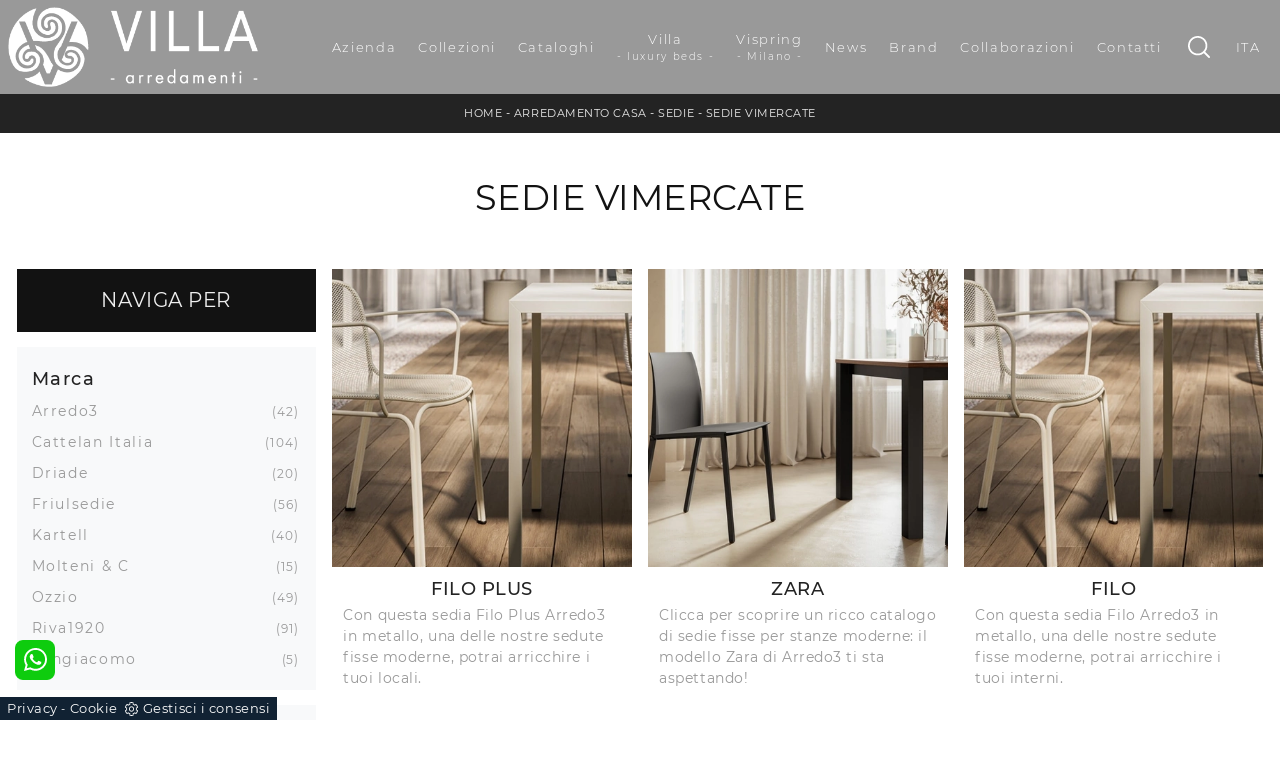

--- FILE ---
content_type: text/html; Charset=UTF-8
request_url: https://www.villaarredamenti.it/sedie-vimercate
body_size: 42772
content:
<!doctype HTML>
<html prefix="og: http://ogp.me/ns#" lang="it">
  <head>
    <meta charset="utf-8">
    <title>Sedie Vimercate</title>
    <script type="application/ld+json">
{
 "@context": "http://schema.org",
 "@type": "BreadcrumbList",
 "itemListElement":
 [
  {
   "@type": "ListItem",
   "position": 1,
   "item":
   {
    "@id": "http://www.villaarredamenti.it/arredamento-casa",
    "name": "Arredamento Casa"
    }
  },
  {
   "@type": "ListItem",
  "position": 2,
  "item":
   {
     "@id": "http://www.villaarredamenti.it/arredamento-casa/sedie",
     "name": "Sedie"
   }
  },
  {
   "@type": "ListItem",
  "position": 3,
  "item":
   {
     "@id": "http://www.villaarredamenti.it/sedie-vimercate",
     "name": "Sedie Vimercate"
   }
  }
 ]
}
</script>
    <meta name="description" content="A poca distanza in macchina da Vimercate ti attende la quasi infinita gamma di Sedie disponibili nel nostro showroom, punto di riferimento della zona ">
    <meta name="robots" content="index, follow">
    <meta name="viewport" content="width=device-width, initial-scale=1, shrink-to-fit=no">
    <meta name="format-detection" content="telephone=no">
    
    <link rel="next" href="http://www.villaarredamenti.it/sedie-vimercate?pag=1" />
    <link rel="canonical" href="https://www.villaarredamenti.it/sedie-vimercate">
    <meta property="og:title" content="Sedie Vimercate">
    <meta property="og:type" content="website">
    <meta property="og:url" content="https://www.villaarredamenti.it/sedie-vimercate">
    <meta property="og:image" content="https://www.villaarredamenti.it/img/1276/arredamento-casa-sedie-filo-plus-arredo3_sit_1409113.webp">
    <meta property="og:description" content="A poca distanza in macchina da Vimercate ti attende la quasi infinita gamma di Sedie disponibili nel nostro showroom, punto di riferimento della zona ">

    <link rel="preload" as="style" href="/@/js-css/css/b5/bootstrap.min.css">
    <link rel="stylesheet" href="/@/js-css/css/b5/bootstrap.min.css">
    <link rel="preload" as="style" href="/@/js-css/css/swiper.min.css">
    <link rel="stylesheet" href="/@/js-css/css/swiper.min.css" media="print" onload="this.media='all'">
    <noscript><link rel="stylesheet" href="/@/js-css/css/swiper.min.css"></noscript>
    <style>@font-face {   font-family: "Montserrat";   src: url("/@/fonts/montserrat/montserrat-light.woff2") format("woff2"), url("/@/fonts/montserrat/montserrat-light.woff") format("woff"), url("/@/fonts/montserrat/montserrat-light.ttf") format("truetype");   font-style: normal;   font-weight: 300;   font-display: swap; } @font-face {   font-family: "Montserrat";   src: url("/@/fonts/montserrat/montserrat-regular.woff2") format("woff2"), url("/@/fonts/montserrat/montserrat-regular.woff") format("woff"), url("/@/fonts/montserrat/montserrat-regular.ttf") format("truetype");   font-style: normal;   font-weight: 400;   font-display: swap; } @font-face {   font-family: "Montserrat";   src: url("/@/fonts/montserrat/montserrat-medium.woff2") format("woff2"), url("/@/fonts/montserrat/montserrat-medium.woff") format("woff"), url("/@/fonts/montserrat/montserrat-medium.ttf") format("truetype");   font-style: normal;   font-weight: 500;   font-display: swap; } @font-face {   font-family: "Montserrat";   src: url("/@/fonts/montserrat/montserrat-bold.woff2") format("woff2"), url("/@/fonts/montserrat/montserrat-bold.woff") format("woff"), url("/@/fonts/montserrat/montserrat-bold.ttf") format("truetype");   font-style: normal;   font-weight: 700;   font-display: swap; } /* Variabili Generali */ :root {--primary: #87888c; --white: #fff; --black: #232323; --dark: #121212; --gray-light: #cfd6da; --gray-sup-light: #eee; --gray-dark: #999; --gray-white: #f8f9fa; --red-sconto: #C11B28; --green-pag: #b50029;} html {font-size: 11px;} body {font-family: 'Montserrat',sans-serif; font-weight: 400; color: var(--dark); max-width: 1920px; margin: 0 auto!important; overflow-x: hidden;letter-spacing: .05rem;} :focus, a, a:focus, a:hover {outline: 0; text-decoration: none;} a, .a {color: var(--gray-dark); transition: all .5s linear;} a:hover, .a:hover {text-decoration: none!important; color: var(--black);} p, .p, .bgHome ul li {font-size: 1.3rem; /*color: var(--black);*/} .posAncor {position: absolute; top: 0px;} .c-1300 {max-width: 1300px!important;} h1,h2,h3,h4,h5,.h1,.h2,.h3,.h4,.h5{  font-family: "Montserrat";  font-weight: 400; text-transform:uppercase; } @media(min-width: 1400px){   .container, .container-lg, .container-md, .container-sm, .container-xl, .container-xxl {max-width: 1600px;} } /* Stilo padding custom sito */ .paddingLR {padding-left: 15rem; padding-right: 15rem;} @media(max-width: 1600px){   .paddingLR {padding-left: 10rem; padding-right: 10rem;} } @media(max-width: 1280px){   .paddingLR {padding-left: 6rem; padding-right: 6rem;} } @media(max-width: 1024px){   .paddingLR {padding-left: 2rem; padding-right: 2rem;} } @media(max-width: 576px){   .topSez {     height: 20vh !important;     min-height: 20rem !important;   }   .topSez img {     transform: scale(1.2)!important;     object-fit: none!important;     position: absolute!important;   }   .h1Bread .descrizione { display:none;} }   .h1Bread h1 { text-transform: uppercase;}  /* Fine Stilo padding custom sito */ /* Stilo Pulsante TAG Dinamici */ .btnh {border-radius: 4px; border: 0.5px solid gray; color: #222 !important; display: inline-block; margin: 0 0.25em; overflow: hidden; padding: 24px 38px 24px 16px; position: relative; text-decoration: none; line-height: 1; border-radius: 0;} .btnh .btn-content {font-weight: 300; font-size: 1em; line-height: 1.2; padding: 0 26px; position: relative; right: 0; transition: right 300ms ease; display: block; text-align: left;} .btnh .icon {border-left: 1px solid #eee; position: absolute; right: 0; text-align: center; top: 50%; transition: all 300ms ease; transform: translateY(-50%); width: 40px; height: 70%;} .btnh .icon i {position: relative; top: 75%; transform: translateY(-50%); font-size: 30px; display: block; width: 100%; height: 100%;} .fa-angle-right::before {content: ""; background: url('/@/js-css/svg/right-arrow.svg'); width: 25px; height: 25px; display: block; background-size: cover; background-position: center; background-repeat: no-repeat; margin: 0 auto;} .btnh:hover .btn-content {right: 100%;} .btnh:hover .icon {border-left: 0; font-size: 1.8em; width: 100%;} /* Fine Stilo Pulsante TAG Dinamici */  .dropdown-toggle::after {display: none;} .dropdown:hover .dropdown-menu {display: block !important;} .dropdown-menu {border-radius: 0px; margin-top: 0px;} .dropdown-menu > .container {background: #FFF;} .list-unstyled.bg-white {background: transparent !important;} .list-unstyled {text-align: center;} .nav-item a.h3-menu {color:#212529;font-weight: 500; border-bottom: 1px solid #232323; transition: 0.2s; text-transform: uppercase; font-size: 16px; width: 100%; height: 100%; padding: 12px 0; padding-bottom: 12px; padding-bottom: 6px; padding-right: 15px; padding-left: 15px; width: 100%; display: flex; justify-content: left;} .list-unstyled h3.h3-menu {color:#333;font-weight: 700; transition: 0.2s; text-transform: none; font-size: 13px; width: 100%; height: 100%; padding: 12px 0; padding-bottom: 12px; padding-bottom: 6px; /*padding-right: 15px; padding-left: 15px;*/ text-transform: uppercase; } .nav-item {padding: 0px 8px;} .nav-item:last-child {padding-right: 0px;} .nav-link {color: #121212 !important; font-size: 13px; font-weight: 600;}   .megamenu .drop-1 {   border: none;   width: 100vw;   left: 0;   right: 0;   top: auto; } .dropdown-menu {   transition: 0.2s;   width: 100%;   /*height: 0;*/   border: 0; } .dropdown-menu {   border-radius: 0px;   margin-top: 0px;   min-width: auto;   /*box-shadow: 0 .25rem .25rem rgba(0,0,0,.175) !important;*/ } .testata::before {   content: '';   background: rgba(0,0,0,0.25);   width: 100%;   height: 100%;   position: absolute;   left:0;   z-index: 1; } .testata .row {   display: grid;   margin: 0px auto;   vertical-align: middle;   height: 100%; } .testata .row div{   z-index: 10; } .testata > *{ color:#FFF; text-align:center;}   .ct-culture {   margin: 0;   padding: 0;   /*min-height: 100vh;*/   margin-top: 100px;   background-position: center !important;   background-size: cover !important;   background-repeat: no-repeat !important;   display: flex;   align-items: flex-end; }  .return-menu {   width: 24px;   height: 25px;   border: 0;   outline: none;   padding: 0;   background-image: url(/1070/imgs/right-arrow-w.svg);   background-repeat: no-repeat;   background-position: center;   background-size: 100%;   margin: 9px 0;   margin-left: 45px; }  .profili-text__btm:before {   display: none; }  .show-mobile {   display: none; } @media (min-width: 992px) and (max-width: 1199px){   .logo_brand img {height:50px;width:auto;}   .navbar-nav .nav-link{ font-size: 13px; letter-spacing: .025rem; padding-right: 10px!important; padding-left: 10px!important; } } @media (max-width: 991px) {   .show-mobile {     display: block;   }   .profili-text__btm {     width: 97%;     padding: 30px 15px 15px;     min-height: auto;   }   .dropdown {     position: relative;   } }   @media (max-width: 991px) {    .info h3 {     font-size: 20px;   }     .ct-image-home img {     height: auto;   }   /*.slider-home .text-slider {   display: none; }*/   .icon-service {     text-align: center;   }   .icon-service svg {     order: 2;   }   .ct-service-img-right {     padding-left: 0;     margin-top: 30px;   }   .prod-descr {     /*font-size: 18px;     line-height: 24px;*/   }   .prezziPag p{font-size: 18px!important;text-align:center;}   .profili-translate {     transform: none !important;     position: static !important;     width: 100% !important;   }   .profili-translate:before {     display: none;   }   .profili-text,   .profili-text-center {     /* padding: 15px !important;     min-height: inherit !important;     padding-top: 20px!important;*/   }   .profili-text h2,   .profili-text-center h2 {     font-size: 20px !important;     margin-bottom: 20px !important;   }    .profili-text:before {     display: none;   }   .content-page-title h1 {     /*        font-size: 45px;     line-height: 100%;*/     font-size: 35px;     line-height: 32px;   }   .ct-service h2 {     font-size: 33px;     line-height: 36px;   }   /*.tit-1-contact {   margin-top: -30px !important; }*/   /*.contatti_ct h2 {   font-size: 30px; }*/   .video-company {     margin: 0;   }   .cataloghi h2 {     font-size: 28px;   }   .info-rub {     font-size: 28px;   }   .ct-image-home-text,   .container-testo-immagine a {     font-size: 18px;     margin-top: 10px;     margin-bottom: 30px;   }   .page-backdrop {     position: fixed;     top: 0;     left: -100%;     width: 100%;     background: #f2f2f2;     bottom: 0;     background: radial-gradient(854.92px at 0% 100%, #333 0%, #2b2b2b 100%);     opacity: 0;     z-index: 1019;     transition: all 0.4s;   }   .page-backdrop.active {     left: 0;     opacity: 0.8;   }   footer {     /*padding: 50px 0;*/   }   footer .widget_media_image {     margin-bottom: 40px;   }   .col-footer a,   .col-footer p {     line-height: 40px;   }   .col-footer-social {     justify-content: flex-start;   }   .col-footer-social a {     position: relative;     left: -10px;   }   .regis .justify-content-end {     justify-content: flex-start !important;   }   .regis .row {     flex-direction: column-reverse;   }   .regis .copyrights {     margin-top: 28px;   }   .list-horizontal {     width: 100%;   }   .mega-mob .h3-menu {font-weight: 500; /*border-bottom: 1px solid #232323;*/ transition: 0.2s; text-transform: uppercase; font-size: 18px; width: 100%; height: 100%; padding: 12px 0; padding-bottom: 6px; padding-right: 15px; padding-left: 15px; width: 100%; display: flex; justify-content: left;}   .list-unstyled h3.h3-menu {     font-size: 18px;     color: #fff !important;     font-size: 16px;    }   a.dropdown-item.nav-link.text-small.pb-2.mb-1.d-block {     font-size: 13px;   }   .navbar-nav .nav-link {     font-size: 18px;     font-weight: 500;     padding: 15px 15px;   }   .dropdown-menu .nav-link {     color: #fff !important;   }   .navbar-light .navbar-toggler-icon {     filter: invert(1);   }   .contatti_ct {     /* padding-top: 30px;*/   }   /*  .content-partner .swiper-slide {   width: 30% !important;   margin-left: 15px !important;   margin-right: 15px !important; }*/   .slider-home .text-slider {     font-size: 14px;   }   .list-horizontal .nav-item {     width: 100% !important;   }   iframe {     width: 100%;   }   .navbar-expand-lg .navbar-nav .dropdown-menu {     transform: none;     position: relative;     width: 100%;     background:transparent;   }   .navbar-expand-lg .navbar-nav .dropdown-menu .dropdown-item{     color:#FFF;     padding: 0 0 .5rem 0 !important;     font-size: 13px;   }   .c-txt-rub-sez p,   .testo-centro p {     font-size: 15px;   }   .c-txt-rub-sez {     padding: 0 15px;   }   .cataloghi {     /*margin: 5px;*/     padding: 10px;     font-size: 14px;   }   .ric-prev {     /*margin: 5px;*/     padding: 10px 8px;     font-size: 14px;   }   .link-aft-cat-foot a {     border: none;     display: block;     margin-bottom: 10px;     text-align: center;   }   .link-cat-foot a {     display: block;     margin-bottom: 10px;     text-align: center;   }   .max-logo-foot {     margin: 0 auto;   }   .last-foot {     text-align: center;   }   .bread p a {     font-size: 10px;   }   .navbar-right_tag {     box-shadow: none;   }   .navbar-right_tag .dropdown_tag span {     font-size: 14px;     padding: 0px 3px;   }   .testo-centro h2 {     font-size: 22px;     text-align: center;   }   .testo-centro p {     font-size: 14px;     text-align: justify;   }   .info {     /*padding-top: 30px;*/   }   .titcat h4 {     font-size: 22px;   }   .dinamico ul li {     margin-right: 0;     width: 100%;   }   .dinamico ul li a {     font-size: 14px;     text-align: center;     padding: 8px 60px;   }   .navbar-light .navbar-brand {     width: auto;   }   .expand-menu, .expand-menu-1, .expand-menu-2 {     color: #FFF;     position: absolute;     right: 0;     /*height: 40px;*/     top: 8px;     font-size: 24px;     z-index: 10;     /*width: 40px;*/     display: block;     /*line-height: 40px;*/     background: transparent;     text-align: center;     border: 0;     outline: none;     cursor: pointer;   }   .expand-menu:after, .expand-menu-1:after , .expand-menu-2:after {     content: "+";   }   .expand-menu.active:after,.expand-menu-1.active:after ,.expand-menu-2.active:after {     content: "-";   }   .dropdown:hover .dropdown-menu {     display: none !important;   }   .dropdown .dropdown-menu.active {     display: block !important;   }   a.nav-link.nav-link2.text-small.pb-2.mb-1.d-block.nav-heading {     text-transform: uppercase;   }   a.dropdown-item.nav-link.text-small.pb-2.mb-1.d-block {     text-transform: none;   }   .list-unstyled.bg-white {     background: transparent !important;   }   .navbar-light .navbar-brand img {     /*margin-left: 15px;*/     width: auto;     height: 50px;   }   .dropdown-menu .list-unstyled .nav-item:first-child {     border: 0;   }   .dropdown-menu {     height: auto;   }   .dropdown-menu .mega-mob { /*    padding: 0;*/   }   .dropdown-menu > .container {     background: transparent;   }   .navbar-nav .nav-link.active:after {     display: none;   }   .nav-item a.h3-menu {     justify-content: flex-start;     color:#FFF!important;     border-bottom: 1px solid #FFF;   }    .gray_btn {     background: #666666;   }   .green_btn {     background: #59baaf;   }   .menu_outlet .box_home_prodotti {     width: 50%;   }   .profili-text-center {     margin-top: 0;   }   .fir-line {     margin-top: 0px;   }   .slider-home .text-slider h2 {     font-size: 28px!important;     line-height: 36px!important;   }   .slider-home .swiper-pagination {     right: 15px;   }   .image-new .cornice {     display: none;   }   .home-first-row {     padding-top: 50px;     padding-bottom: 30px;   }   .image-new img {     padding-left: 0;     padding-right: 0;   }   .profili-text-new {     padding-left: 0;     margin: 30px 0;   }   .title-new {     font-size: 26px;     line-height: 30px;     margin-bottom: 12px;   }   .box-home-btm h2 {     font-size: 26px;     line-height: 30px;   }   .home-second-row .title-new {     margin-bottom: 10px;   }   .row-collection-home > .col-12 {     padding-left: 15px;     padding-right: 15px;   }   a.ct-image-home {     margin-bottom: 20px;   }   .home-third-row {     /*margin-bottom: 100px;*/   }   .home-third-row .box-catalog-text {     padding: 35px 26px;   }   .home-fourth-row .profili-text-new {     padding-right: 0;   }   .home-fourth-row .image-new img {     padding-left: 0;     margin-bottom: 40px;   }   .home-fourth-row {     margin-bottom: 40px;   }   .col-footer-new {     flex-direction: column;   }   .col-footer-new .col-flex {     padding-left: 20px;   }   footer .widget_media_image {     margin-bottom: 25px;   }   .col-footer-new .col-flex {     width: 100%;     margin-bottom: 50px;   }   .col-footer-new .col-flex.col-flex-1 {     width: 100%;   }   .col-footer-new .col-flex a {     display: block;   }   .col-footer-new {     margin-bottom: 0;   }   footer .follow-text {     text-align: left;     padding-left: 20px;   }   .col-footer-social {     padding-left: 20px;   }   .back-to-top {     position: absolute;     top: 60px;     right: 20px;   }   footer {     position: relative;   }   footer .flex-right {     display: none;     position: static;   }   .regis .copyrights {     margin-bottom: 40px;   }   .show-desktop {     display: none;   } }   .bread {margin: 0; padding: 11px 6rem 12px; background: var(--black); color: var(--white); font-size: 1rem;} .bread a {color: var(--gray-sup-light);} .bread a:hover {color: var(--white);} .ricalcoloHead {transition: all .3s ease-out;}  .formm {padding-bottom: 0px;} .formm button {/*font-weight: 700; border-radius: 0; padding: 0.6878rem 1.5rem; display: inline-block; color: #212529; text-align: center; vertical-align: middle; font-size: 16px; transition: color 0.15s ease-in-out, background-color 0.15s ease-in-out, border-color 0.15s ease-in-out, box-shadow 0.15s ease-in-out; padding: 0; margin-top: 20px; margin-bottom: 40px;*/} .formm button .btn__icon_circle {content: ""; display: inline-block; width: 48px; height: 48px; line-height: 45px; font-size: 16px; border: 1px solid; border-radius: 100%; margin-right: 13px; text-align: center; background: #222; color: #fff;} .formm input { background: #FFF; text-align: left; border-top: none; border-left: none; border-right: none; border-bottom: 1px solid #ccc; font-size: 16px;  line-height: 1.33;} .formm select {text-align: left !important; border-top: none; border-left: none; border-right: none; -moz-appearance: none; -webkit-appearance: none; appearance: none; border-bottom: 1px solid #ccc; font-size: 16px; line-height: 1.33;} .formm textarea {text-align: left; border-top: none; border-left: none; border-right: none; border-bottom: 1px solid #ccc; font-size: 16px;  line-height: 1.33;} .btn-primary {background: transparent; border: 0;} .btn-primary:hover, .btn-primary:focus, .btn-primary:active {color: #212529 !important; background: transparent !important; border: 0 !important; box-shadow: none;} .form-group .marg-bot-10 {margin-bottom: 20px;} .form-control {border-radius: 0; font-weight: 300; font-size: 14px!important; color: #6c757d; transition: border-color 0.15s ease-in-out, box-shadow 0.15s ease-in-out; background-color: #fff; border-left: 0!important;border-right: 0!important;border-top: 0!important; border-bottom: 1px solid #ced4da !important; height: calc(1.5em + 1.25rem + 2px);} .form-control::placeholder {color: #6c757d; opacity: 1;} .form-control:focus {box-shadow: none; border-color: #ccc; background: transparent !important; color: #495057 !important;}      .bg-light .paragrafoSinistraProd > *, .bg-light .paragrafoCentroSliderProd .contPar > * {color:var(--black)!important;} .bg-dark .paragrafoSinistraProd > *, .bg-dark .paragrafoCentroSliderProd .contPar > * {color:var(--white)!important;}  .soprapayoff  {  text-align:center;} .soprapayoff span { font-size: 10px;text-align:center; display:block; text-transform: none; }  @media(max-width: 991px){ .soprapayoff  {  text-align:left;} .soprapayoff span { font-size: 10px;text-align:left; display:block;} }     /* menu */ #navbarNavDropdown {width: 100%; align-items: flex-end; padding: 0px;} nav.navbar {transition: 0.4s; flex-direction: column; width: 100%; height: auto; overflow: visible;/* background: #232323;*/} nav.navbar.is-home {background: radial-gradient(944.96px at 0% 100%, #ededed 0%, #f2f2f2 100%);} nav.navbar.is-top {background: transparent !important; top: 30px;} nav.navbar.is-home.bg {background: radial-gradient(944.96px at 0% 100%, #ededed 0%, #f2f2f2 100%);} nav.navbar .container {margin-top: auto;} nav.navbar.is-home.headroom--unpinned {background: radial-gradient(944.96px at 0% 100%, #ededed 0%, #f2f2f2 100%); transform: translateY(-100%); transition: 0.4s;} nav.navbar.headroom--unpinned {transform: translateY(-100%); transition: 0.4s;} .headroom--pinned { background-color: rgba(11,54,156,1); transition: 0.4s;} .navbar-brand {margin: 0;} .navbar-nav {justify-content: center; width: 100%; margin: 0px 0 0 0;font-family: 'Montserrat',sans-serif; /*text-transform: uppercase;*/ letter-spacing: .15rem;} .navbar-nav .nav-item {width: auto; height: auto; padding: 0; text-align: left;} .navbar-nav .nav-link {position: relative; transition: 0.9s; font-size: 13px; font-weight: 200; color: #fff !important; height: 100%; width: 100%; padding: 30px 0;} .navbar-nav .nav-link:hover,.navbar-nav .nav-link.attiva_s {color: #d32a2a!important;} /*.navbar-nav .nav-link.active:after {content: ""; display: block; width: 6px; height: 6px; position: absolute; bottom: -3px; left: 50%; margin-left: -3px; background: #fff; transform: rotate(45deg);}*/ .navbar-expand-lg .navbar-nav .nav-link {padding-right: 15px; padding-left: 15px;} .dropdown-menu {transition: 0.2s; width: 100%; border: 0;} .dropdown:hover .dropdown-menu {height: auto; width: auto;} .navbar-expand-lg .navbar-nav .dropdown-menu {/*background: transparent; width: 100vw; left: 0; position: absolute; right: 0; top: auto;*/} a.nav-link.nav-link2.text-small.pb-2.mb-1.d-block.nav-heading {font-weight: bold; border-bottom: 2px solid gray;} .head__inside--right {display: flex; align-items: center;} .head__inside--right a {text-transform: uppercase; color: #b9b9b9; transition: 0.3s ease; font-size: 14px; margin-right: 20px; display: flex; align-content: center; align-items: center;} .head__inside--right a:hover {color: #666;} .search:hover .addsearch {width: auto; opacity: 1;} .addsearch:hover,.addsearch:focus {width: auto; opacity: 1;} .addsearch:hover,.addsearch:focus {width: auto; opacity: 1;} .addsearch {cursor: auto; border: none; background: none; border-bottom: 1px solid #59baaf; color: white; width: 0; opacity: 0; transition: 0.3s ease;} .mega-mob .nav-item {height: auto;} .mega-mob .h3-menu {color: #FFF;} .mega-mob .nav-item a:hover {background: none; color: #666;} a.dropdown-item.nav-link.text-small.pb-2.d-block {font-size: 13px; text-align: left; padding: 8px 15px!important; font-weight:400;} /*a.dropdown-item.nav-link.text-small.pb-2.d-block::before {content:'- ';}*/ .dropdown-menu .nav-link {color: black !important;} .dropdown-item {transition: 0.2s; width: 100%; font-size: 13px; text-align: left;  /*padding-top: 4px;text-transform: uppercase;*/ font-weight: 400; color: #333333;} .dropdown-item:hover {color: #d32a2a !important; background: transparent !important;} /**/ .dropdown {   position: static; } @media(max-width: 991px){    .expand-menu, .expand-menu-1, .expand-menu-2 {     color: #FFF;     position: absolute;     right: 0;     /*height: 40px;*/     top: -10px;     font-size: 24px;     z-index: 10;     /*width: 40px;*/     display: block;     /*line-height: 40px;*/     background: transparent;     text-align: center;     border: 0;     outline: none;     cursor: pointer;   }   .expand-menu:after, .expand-menu-1:after , .expand-menu-2:after {     content: "+";   }   .expand-menu.active:after,.expand-menu-1.active:after ,.expand-menu-2.active:after {     content: "-";   }   .dropdown:hover .dropdown-menu {     display: none !important;   }   .dropdown .dropdown-menu.active {     display: block !important;   }   a.nav-link.nav-link2.text-small.pb-2.mb-1.d-block.nav-heading {     text-transform: uppercase;   }   a.dropdown-item.nav-link.text-small.pb-2.mb-1.d-block {     text-transform: none;   }   .list-unstyled.bg-white {     background: transparent !important;   }   .navbar-light .navbar-brand img {     margin-left: 15px;     width: auto;     height: 42px;   }   .dropdown-menu .list-unstyled .nav-item:first-child {     border: 0;   }   .dropdown-menu {     height: auto;   }   .dropdown-menu .mega-mob { /*    padding: 0;*/   }   .dropdown-menu > .container {     background: transparent;   }   .navbar-nav .nav-link.active:after {     display: none;   }   .nav-item a.h3-menu {     justify-content: flex-start;     color:#FFF!important;     border-bottom: 1px solid #FFF;   }    }    @media(max-width: 991px){   .mobile__nav_btm {     display: flex;   }   .mobile__nav_btm a {     width: 50%;     height: 45px;     text-transform: uppercase;     color: white;     display: flex;     align-items: center;     justify-content: center;     font-size: 14px;   }   #navbarNavDropdown { padding: 80px 30px!important; display: block !important; position: fixed; top: 0; left: -100%; height: 100vh; width: 100%; background: var(--dark); bottom: 0; overflow-y: auto; -webkit-transition: left 0.3s; -moz-transition: left 0.3s; -o-transition: left 0.3s; transition: left 0.3s; z-index: 1020;}   #navbarNavDropdown.active {left: 0;}   nav.navbar {/*height: 82px;*/ padding-top: 7px !important; padding-bottom: 7px !important;}   .navbar-light .navbar-toggler {margin-top: 0px;padding: 0;}   nav.navbar .container {width: 100%; margin: 0; max-width: 100%;}   nav.navbar.headroom--unpinned {height: 71px; padding-top: 0px !important;}   .navbar-light .navbar-toggler {position: absolute; right: 15px; top: auto; z-index:1030; }   .head__inside {display: none;}   .navbar-nav .nav-item {height: auto; text-align: left; border-bottom: 0px solid #545454; } /*  .navbar-right_tag .dropdown_tag span {padding: 10px 3px; display: block; text-align: center;}*/   .navbar-right_tag .dropdown_tag {/*margin: 0; padding: 0;*/ display:block;}    .mega-mob { -webkit-column-count: 1!important;-moz-column-count: 1!important;column-count: 1!important;     -webkit-column-gap: 15px!important;-moz-column-gap: 15px!important;column-gap: 15px!important;}   .back-to-top-with-quote1-menu, .back-to-top-with-quote2-menu{ display: none; }   .navbar-nav .nav-link { padding: 0 0 0 0!important; font-size: 15px!important; font-weight: 700!important; color: var(--white) !important; text-transform:uppercase;}   .mega-mob .h3-menu  {  color: var(--white) !important;  }   .mega-mob a {  color: var(--white) !important;  }   .list-unstyled{ padding: 0 0 1rem 0; margin:  0 0 1rem 0; }   .dropdown-menu .mega-mob .list-unstyled, .bordone { border-bottom: 1px solid #545454!important; position: relative; }   .nav-link.selected { color: var(--white) !important; } }  @media(max-width: 991px){   .drop-1 {display:block!important;}   a[class*="giro_giostra"] {display: none!important;} }  .btnSpecial2.sopra .iconInfoHome{display:none;}                                     </style> 
    <style>/* Inizio CSS Sezione */.bgTag {background-color: var(--white); color: var(--dark); padding-top: 4rem;}.bgTag h1 {text-transform: uppercase; color: var(--dark); font-size: 35px; letter-spacing: .5px;}.bgTag p {color: var(--dark);}.bgTag a {color: var(--black);}.bgTag a:hover {color: var(--dark);}.descrizione {font-size: 15px!important;}.bgW {background: #fff;}.filtro a {font-size: 1.4rem; color: var(--white); border: solid 1px var(--dark); background-color: var(--dark); padding: .7rem 1.4rem;}.filtro a svg {width: 12px; height: 12px; fill: var(--white); margin-top: -7px; margin-right: 8px;}.contamarca {font-size: 1.1rem; /*color: var(--gray-dark);*/ float: right; margin-top: 2.5px; position: relative; right: 6px;}.contamarca::after {content: '('; position: absolute; top: 0; left: -4.5px;}.contamarca::before {content: ')'; position: absolute; top: 0; right: -4.5px;}/* Stilo paginatore in TAG */.page_nav {list-style: none; padding: 0; margin: 0; display: flex; justify-content: center;}.page_nav li {display: inline-block;margin-left:-1px;}.page_nav li a {padding: 10px; margin: 0px; background: #fff; border: solid 1px var(--black); color: var(--black);}.page_nav li a:hover {background: var(--black)!important; color: #fff!important;}.pag_attivo {background: var(--black)!important; color: #fff!important;}/* Fine stilo paginatore in TAG *//* Stilo i TAG in TAG */.navbar-right_tag .dropdown_tag {margin-bottom: 15px; padding: 20px 15px; background: var(--gray-white);}.navbar-right_tag .dropdown_tag .dropdown-toggle {white-space: inherit;line-height: 2.2rem; margin-bottom: 10px; display: block;}.navbar-right_tag .dropdown_tag .dropdown-toggle:hover {cursor: unset!important;}.navbar-right_tag .dropdown_tag .dropdown-menu_tag {list-style: none; padding-left: 0rem!important;}.navbar-right_tag .dropdown_tag .dropdown-menu_tag li {font-size: 1.3rem; color: var(--black); display: block; margin-bottom: 10px;}.navbar-right_tag .dropdown_tag .dropdown-menu_tag li:last-child {margin-bottom: 0!important;}.navbar-right_tag .dropdown_tag .dropdown-menu_tag li a { padding-right: 15px; }/*.sticky-top {top: 80px;}*/.nPer {transition: all .3s ease-out;}.nPer a {text-align: center; margin-bottom: 15px; padding: 20px 15px; background: var(--dark); display: block; color: var(--gray-sup-light);}.nPer h4 {margin: 0!important; text-transform: uppercase; font-size: 1.8rem; font-weight: 400;}/* Fine stilo TAG in TAG *//*.navbar-right_tag {display: -ms-flexbox; display: flex; -ms-flex-wrap: wrap; flex-wrap: wrap; flex-direction: inherit; justify-content: center;}.navbar-right_tag .dropdown_tag {-ms-flex: 0 0 15%; flex: 0 0 15%; max-width: 15%; padding: 0 10px; cursor: pointer;}.navbar-right_tag .dropdown_tag:first-child {display: none!important;}.navbar-right_tag .dropdown_tag .dropdown-toggle {text-align: center; display: block; position: relative; border-bottom: solid 1px #333; text-transform: uppercase; font-size: 16px; color: var(--black)!important; padding-bottom: 3px;}.navbar-right_tag .dropdown-menu_tag {display: none; padding: 0; list-style: none; width: calc(100% - 30px); position: absolute; left: 15px; z-index: 100; background-color: #fff; box-shadow: 0 8px 9px -4px rgba(0,0,0,.19); padding: 12px 0; text-align: center;}.navbar-right_tag .dropdown_tag:hover .dropdown-menu_tag {display: block;}.navbar-right_tag .dropdown-menu_tag li{display: inline-block; margin: 0 1.5rem; font-size: 14px;}.navbar-right_tag .dropdown-menu_tag li a{font-weight: 300; text-transform: uppercase; letter-spacing: 1.5px;}*/@media(max-width: 991px){  /*.navbar-right_tag .dropdown_tag {-ms-flex: 0 0 25%; flex: 0 0 25%; max-width: 25%; padding: 0 5px;}*/}@media(max-width: 767px){  .descrizione {font-size: 13px !important;}  .navbar-right_tag .dropdown_tag .dropdown-menu_tag {display: none;}  .navbar-right_tag .dropdown_tag .dropdown-toggle::before {content: url('[data-uri]'); position: relative; float: right; display: block; right: 15px; width: 22px; height: 22px; object-fit: cover;}  .navbar-right_tag .dropdown_tag .dropdown-toggle.openMenTag::before {content: url('[data-uri]');}  .contamarca {right: 18px!important;}    .bgTag h1 { font-size: 25px!important; }}@media(max-width: 575px){  /*.navbar-right_tag .dropdown_tag .dropdown-toggle {font-size: 14px;}  .navbar-right_tag .dropdown-menu_tag li {margin: 0 1rem;}  .navbar-right_tag .dropdown-menu_tag li a {font-size: 13px; letter-spacing: 1px;}*/}@media(max-width: 450px){  /*.navbar-right_tag .dropdown_tag .dropdown-toggle {text-transform: capitalize; font-size: 13px;}*/}.tag_attivo {font-weight: 500 !important; color: var(--black)!important;}@media(max-width: 1024px){  .bread{padding-left: 2rem; padding-right: 2rem;}}/* Fine CSS Sezione */</style>
    <style>.paragrafo3Prod {padding: 2.5rem; background: var(--white);color: var(--black);}.paragrafo3Prod .contPar {max-width: 1100px; margin: 0 auto; text-align: center;}.paragrafo3Prod .contPar h2 {text-align: center; font-weight: 400;  letter-spacing: .1rem; margin: 0; line-height: 1.5; margin-bottom: 1.5rem;}.paragrafo3Prod .contPar p,.paragrafo3Prod .contPar ul {  text-align: left;} @media(max-width: 1199px){  .paragrafo3Prod {padding: 2.5rem;}}@media(max-width: 767px){  .paragrafo3Prod {padding: 1.5rem;}}/* Inizio CSS Schedina Tag */.schedinaSez h4 {font-size: 1.6rem; text-transform: uppercase; text-align: center; font-weight: 500; color: var(--black);}.schedinaSez figure {margin: 0!important; overflow: hidden; position: relative;}.schedinaSez img {transform: scale(1); transition: all .6s linear;}.schedinaSez a:hover img {transform: scale(1.1);}.schedinaSez a {transition: all .5s linear;}.schedinaSez a:hover {/*box-shadow: 0 0 1.5rem -1rem var(--gray-light);*/}.prezzi { font-size: 1.6rem; font-weight:600;color: var(--primary);text-align:center;}.prezzi span{ font-size: 1.3rem; font-weight:300;color: var(--black);padding: 0px 20px;}.prezzi del{ font-size: 1.3rem; padding: 0px 20px; color: #232323;font-weight:300; }/* Fine CSS Schedina Tag *//* Inizio CSS Schedina Tag */.schedinaSez h4 {font-size: 1.6rem; text-transform: uppercase; text-align: center; font-weight: 500; color: var(--black);}.schedinaSez figure {margin: 0!important; overflow: hidden; position: relative;}.schedinaSez img {transform: scale(1); transition: all .6s linear;}.schedinaSez a:hover img {transform: scale(1.1);}.schedinaSez a {transition: all .5s linear;}.schedinaSez a:hover {/*box-shadow: 0 0 1.5rem -1rem var(--gray-light);*/}.prezzi { font-size: 1.6rem; font-weight:600;color: var(--primary);text-align:center;}.prezzi span{ font-size: 1.3rem; font-weight:300;color: var(--black);padding: 0px 20px;}.prezzi del{ font-size: 1.3rem; padding: 0px 20px; color: #232323;font-weight:300; }/* Fine CSS Schedina Tag *//* Inizio CSS Schedina Tag */.schedinaSez h4 {font-size: 1.6rem; text-transform: uppercase; text-align: center; font-weight: 500; color: var(--black);}.schedinaSez figure {margin: 0!important; overflow: hidden; position: relative;}.schedinaSez img {transform: scale(1); transition: all .6s linear;}.schedinaSez a:hover img {transform: scale(1.1);}.schedinaSez a {transition: all .5s linear;}.schedinaSez a:hover {/*box-shadow: 0 0 1.5rem -1rem var(--gray-light);*/}.prezzi { font-size: 1.6rem; font-weight:600;color: var(--primary);text-align:center;}.prezzi span{ font-size: 1.3rem; font-weight:300;color: var(--black);padding: 0px 20px;}.prezzi del{ font-size: 1.3rem; padding: 0px 20px; color: #232323;font-weight:300; }/* Fine CSS Schedina Tag *//* Inizio CSS Schedina Tag */.schedinaSez h4 {font-size: 1.6rem; text-transform: uppercase; text-align: center; font-weight: 500; color: var(--black);}.schedinaSez figure {margin: 0!important; overflow: hidden; position: relative;}.schedinaSez img {transform: scale(1); transition: all .6s linear;}.schedinaSez a:hover img {transform: scale(1.1);}.schedinaSez a {transition: all .5s linear;}.schedinaSez a:hover {/*box-shadow: 0 0 1.5rem -1rem var(--gray-light);*/}.prezzi { font-size: 1.6rem; font-weight:600;color: var(--primary);text-align:center;}.prezzi span{ font-size: 1.3rem; font-weight:300;color: var(--black);padding: 0px 20px;}.prezzi del{ font-size: 1.3rem; padding: 0px 20px; color: #232323;font-weight:300; }/* Fine CSS Schedina Tag *//* Inizio CSS Schedina Tag */.schedinaSez h4 {font-size: 1.6rem; text-transform: uppercase; text-align: center; font-weight: 500; color: var(--black);}.schedinaSez figure {margin: 0!important; overflow: hidden; position: relative;}.schedinaSez img {transform: scale(1); transition: all .6s linear;}.schedinaSez a:hover img {transform: scale(1.1);}.schedinaSez a {transition: all .5s linear;}.schedinaSez a:hover {/*box-shadow: 0 0 1.5rem -1rem var(--gray-light);*/}.prezzi { font-size: 1.6rem; font-weight:600;color: var(--primary);text-align:center;}.prezzi span{ font-size: 1.3rem; font-weight:300;color: var(--black);padding: 0px 20px;}.prezzi del{ font-size: 1.3rem; padding: 0px 20px; color: #232323;font-weight:300; }/* Fine CSS Schedina Tag *//* Inizio CSS Schedina Tag */.schedinaSez h4 {font-size: 1.6rem; text-transform: uppercase; text-align: center; font-weight: 500; color: var(--black);}.schedinaSez figure {margin: 0!important; overflow: hidden; position: relative;}.schedinaSez img {transform: scale(1); transition: all .6s linear;}.schedinaSez a:hover img {transform: scale(1.1);}.schedinaSez a {transition: all .5s linear;}.schedinaSez a:hover {/*box-shadow: 0 0 1.5rem -1rem var(--gray-light);*/}.prezzi { font-size: 1.6rem; font-weight:600;color: var(--primary);text-align:center;}.prezzi span{ font-size: 1.3rem; font-weight:300;color: var(--black);padding: 0px 20px;}.prezzi del{ font-size: 1.3rem; padding: 0px 20px; color: #232323;font-weight:300; }/* Fine CSS Schedina Tag *//* Inizio CSS Schedina Tag */.schedinaSez h4 {font-size: 1.6rem; text-transform: uppercase; text-align: center; font-weight: 500; color: var(--black);}.schedinaSez figure {margin: 0!important; overflow: hidden; position: relative;}.schedinaSez img {transform: scale(1); transition: all .6s linear;}.schedinaSez a:hover img {transform: scale(1.1);}.schedinaSez a {transition: all .5s linear;}.schedinaSez a:hover {/*box-shadow: 0 0 1.5rem -1rem var(--gray-light);*/}.prezzi { font-size: 1.6rem; font-weight:600;color: var(--primary);text-align:center;}.prezzi span{ font-size: 1.3rem; font-weight:300;color: var(--black);padding: 0px 20px;}.prezzi del{ font-size: 1.3rem; padding: 0px 20px; color: #232323;font-weight:300; }/* Fine CSS Schedina Tag *//* Inizio CSS Schedina Tag */.schedinaSez h4 {font-size: 1.6rem; text-transform: uppercase; text-align: center; font-weight: 500; color: var(--black);}.schedinaSez figure {margin: 0!important; overflow: hidden; position: relative;}.schedinaSez img {transform: scale(1); transition: all .6s linear;}.schedinaSez a:hover img {transform: scale(1.1);}.schedinaSez a {transition: all .5s linear;}.schedinaSez a:hover {/*box-shadow: 0 0 1.5rem -1rem var(--gray-light);*/}.prezzi { font-size: 1.6rem; font-weight:600;color: var(--primary);text-align:center;}.prezzi span{ font-size: 1.3rem; font-weight:300;color: var(--black);padding: 0px 20px;}.prezzi del{ font-size: 1.3rem; padding: 0px 20px; color: #232323;font-weight:300; }/* Fine CSS Schedina Tag *//* Inizio CSS Schedina Tag */.schedinaSez h4 {font-size: 1.6rem; text-transform: uppercase; text-align: center; font-weight: 500; color: var(--black);}.schedinaSez figure {margin: 0!important; overflow: hidden; position: relative;}.schedinaSez img {transform: scale(1); transition: all .6s linear;}.schedinaSez a:hover img {transform: scale(1.1);}.schedinaSez a {transition: all .5s linear;}.schedinaSez a:hover {/*box-shadow: 0 0 1.5rem -1rem var(--gray-light);*/}.prezzi { font-size: 1.6rem; font-weight:600;color: var(--primary);text-align:center;}.prezzi span{ font-size: 1.3rem; font-weight:300;color: var(--black);padding: 0px 20px;}.prezzi del{ font-size: 1.3rem; padding: 0px 20px; color: #232323;font-weight:300; }/* Fine CSS Schedina Tag *//* Inizio CSS Schedina Tag */.schedinaSez h4 {font-size: 1.6rem; text-transform: uppercase; text-align: center; font-weight: 500; color: var(--black);}.schedinaSez figure {margin: 0!important; overflow: hidden; position: relative;}.schedinaSez img {transform: scale(1); transition: all .6s linear;}.schedinaSez a:hover img {transform: scale(1.1);}.schedinaSez a {transition: all .5s linear;}.schedinaSez a:hover {/*box-shadow: 0 0 1.5rem -1rem var(--gray-light);*/}.prezzi { font-size: 1.6rem; font-weight:600;color: var(--primary);text-align:center;}.prezzi span{ font-size: 1.3rem; font-weight:300;color: var(--black);padding: 0px 20px;}.prezzi del{ font-size: 1.3rem; padding: 0px 20px; color: #232323;font-weight:300; }/* Fine CSS Schedina Tag *//* Inizio CSS Schedina Tag */.schedinaSez h4 {font-size: 1.6rem; text-transform: uppercase; text-align: center; font-weight: 500; color: var(--black);}.schedinaSez figure {margin: 0!important; overflow: hidden; position: relative;}.schedinaSez img {transform: scale(1); transition: all .6s linear;}.schedinaSez a:hover img {transform: scale(1.1);}.schedinaSez a {transition: all .5s linear;}.schedinaSez a:hover {/*box-shadow: 0 0 1.5rem -1rem var(--gray-light);*/}.prezzi { font-size: 1.6rem; font-weight:600;color: var(--primary);text-align:center;}.prezzi span{ font-size: 1.3rem; font-weight:300;color: var(--black);padding: 0px 20px;}.prezzi del{ font-size: 1.3rem; padding: 0px 20px; color: #232323;font-weight:300; }/* Fine CSS Schedina Tag *//* Inizio CSS Schedina Tag */.schedinaSez h4 {font-size: 1.6rem; text-transform: uppercase; text-align: center; font-weight: 500; color: var(--black);}.schedinaSez figure {margin: 0!important; overflow: hidden; position: relative;}.schedinaSez img {transform: scale(1); transition: all .6s linear;}.schedinaSez a:hover img {transform: scale(1.1);}.schedinaSez a {transition: all .5s linear;}.schedinaSez a:hover {/*box-shadow: 0 0 1.5rem -1rem var(--gray-light);*/}.prezzi { font-size: 1.6rem; font-weight:600;color: var(--primary);text-align:center;}.prezzi span{ font-size: 1.3rem; font-weight:300;color: var(--black);padding: 0px 20px;}.prezzi del{ font-size: 1.3rem; padding: 0px 20px; color: #232323;font-weight:300; }/* Fine CSS Schedina Tag *//* Inizio CSS Schedina Tag */.schedinaSez h4 {font-size: 1.6rem; text-transform: uppercase; text-align: center; font-weight: 500; color: var(--black);}.schedinaSez figure {margin: 0!important; overflow: hidden; position: relative;}.schedinaSez img {transform: scale(1); transition: all .6s linear;}.schedinaSez a:hover img {transform: scale(1.1);}.schedinaSez a {transition: all .5s linear;}.schedinaSez a:hover {/*box-shadow: 0 0 1.5rem -1rem var(--gray-light);*/}.prezzi { font-size: 1.6rem; font-weight:600;color: var(--primary);text-align:center;}.prezzi span{ font-size: 1.3rem; font-weight:300;color: var(--black);padding: 0px 20px;}.prezzi del{ font-size: 1.3rem; padding: 0px 20px; color: #232323;font-weight:300; }/* Fine CSS Schedina Tag *//* Inizio CSS Schedina Tag */.schedinaSez h4 {font-size: 1.6rem; text-transform: uppercase; text-align: center; font-weight: 500; color: var(--black);}.schedinaSez figure {margin: 0!important; overflow: hidden; position: relative;}.schedinaSez img {transform: scale(1); transition: all .6s linear;}.schedinaSez a:hover img {transform: scale(1.1);}.schedinaSez a {transition: all .5s linear;}.schedinaSez a:hover {/*box-shadow: 0 0 1.5rem -1rem var(--gray-light);*/}.prezzi { font-size: 1.6rem; font-weight:600;color: var(--primary);text-align:center;}.prezzi span{ font-size: 1.3rem; font-weight:300;color: var(--black);padding: 0px 20px;}.prezzi del{ font-size: 1.3rem; padding: 0px 20px; color: #232323;font-weight:300; }/* Fine CSS Schedina Tag *//* Inizio CSS Schedina Tag */.schedinaSez h4 {font-size: 1.6rem; text-transform: uppercase; text-align: center; font-weight: 500; color: var(--black);}.schedinaSez figure {margin: 0!important; overflow: hidden; position: relative;}.schedinaSez img {transform: scale(1); transition: all .6s linear;}.schedinaSez a:hover img {transform: scale(1.1);}.schedinaSez a {transition: all .5s linear;}.schedinaSez a:hover {/*box-shadow: 0 0 1.5rem -1rem var(--gray-light);*/}.prezzi { font-size: 1.6rem; font-weight:600;color: var(--primary);text-align:center;}.prezzi span{ font-size: 1.3rem; font-weight:300;color: var(--black);padding: 0px 20px;}.prezzi del{ font-size: 1.3rem; padding: 0px 20px; color: #232323;font-weight:300; }/* Fine CSS Schedina Tag *//* Inizio CSS Schedina Tag */.schedinaSez h4 {font-size: 1.6rem; text-transform: uppercase; text-align: center; font-weight: 500; color: var(--black);}.schedinaSez figure {margin: 0!important; overflow: hidden; position: relative;}.schedinaSez img {transform: scale(1); transition: all .6s linear;}.schedinaSez a:hover img {transform: scale(1.1);}.schedinaSez a {transition: all .5s linear;}.schedinaSez a:hover {/*box-shadow: 0 0 1.5rem -1rem var(--gray-light);*/}.prezzi { font-size: 1.6rem; font-weight:600;color: var(--primary);text-align:center;}.prezzi span{ font-size: 1.3rem; font-weight:300;color: var(--black);padding: 0px 20px;}.prezzi del{ font-size: 1.3rem; padding: 0px 20px; color: #232323;font-weight:300; }/* Fine CSS Schedina Tag *//* Inizio CSS Schedina Tag */.schedinaSez h4 {font-size: 1.6rem; text-transform: uppercase; text-align: center; font-weight: 500; color: var(--black);}.schedinaSez figure {margin: 0!important; overflow: hidden; position: relative;}.schedinaSez img {transform: scale(1); transition: all .6s linear;}.schedinaSez a:hover img {transform: scale(1.1);}.schedinaSez a {transition: all .5s linear;}.schedinaSez a:hover {/*box-shadow: 0 0 1.5rem -1rem var(--gray-light);*/}.prezzi { font-size: 1.6rem; font-weight:600;color: var(--primary);text-align:center;}.prezzi span{ font-size: 1.3rem; font-weight:300;color: var(--black);padding: 0px 20px;}.prezzi del{ font-size: 1.3rem; padding: 0px 20px; color: #232323;font-weight:300; }/* Fine CSS Schedina Tag *//* Inizio CSS Schedina Tag */.schedinaSez h4 {font-size: 1.6rem; text-transform: uppercase; text-align: center; font-weight: 500; color: var(--black);}.schedinaSez figure {margin: 0!important; overflow: hidden; position: relative;}.schedinaSez img {transform: scale(1); transition: all .6s linear;}.schedinaSez a:hover img {transform: scale(1.1);}.schedinaSez a {transition: all .5s linear;}.schedinaSez a:hover {/*box-shadow: 0 0 1.5rem -1rem var(--gray-light);*/}.prezzi { font-size: 1.6rem; font-weight:600;color: var(--primary);text-align:center;}.prezzi span{ font-size: 1.3rem; font-weight:300;color: var(--black);padding: 0px 20px;}.prezzi del{ font-size: 1.3rem; padding: 0px 20px; color: #232323;font-weight:300; }/* Fine CSS Schedina Tag *//* Inizio CSS Schedina Tag */.schedinaSez h4 {font-size: 1.6rem; text-transform: uppercase; text-align: center; font-weight: 500; color: var(--black);}.schedinaSez figure {margin: 0!important; overflow: hidden; position: relative;}.schedinaSez img {transform: scale(1); transition: all .6s linear;}.schedinaSez a:hover img {transform: scale(1.1);}.schedinaSez a {transition: all .5s linear;}.schedinaSez a:hover {/*box-shadow: 0 0 1.5rem -1rem var(--gray-light);*/}.prezzi { font-size: 1.6rem; font-weight:600;color: var(--primary);text-align:center;}.prezzi span{ font-size: 1.3rem; font-weight:300;color: var(--black);padding: 0px 20px;}.prezzi del{ font-size: 1.3rem; padding: 0px 20px; color: #232323;font-weight:300; }/* Fine CSS Schedina Tag *//* Inizio CSS Schedina Tag */.schedinaSez h4 {font-size: 1.6rem; text-transform: uppercase; text-align: center; font-weight: 500; color: var(--black);}.schedinaSez figure {margin: 0!important; overflow: hidden; position: relative;}.schedinaSez img {transform: scale(1); transition: all .6s linear;}.schedinaSez a:hover img {transform: scale(1.1);}.schedinaSez a {transition: all .5s linear;}.schedinaSez a:hover {/*box-shadow: 0 0 1.5rem -1rem var(--gray-light);*/}.prezzi { font-size: 1.6rem; font-weight:600;color: var(--primary);text-align:center;}.prezzi span{ font-size: 1.3rem; font-weight:300;color: var(--black);padding: 0px 20px;}.prezzi del{ font-size: 1.3rem; padding: 0px 20px; color: #232323;font-weight:300; }/* Fine CSS Schedina Tag *//* Inizio CSS Schedina Tag */.schedinaSez h4 {font-size: 1.6rem; text-transform: uppercase; text-align: center; font-weight: 500; color: var(--black);}.schedinaSez figure {margin: 0!important; overflow: hidden; position: relative;}.schedinaSez img {transform: scale(1); transition: all .6s linear;}.schedinaSez a:hover img {transform: scale(1.1);}.schedinaSez a {transition: all .5s linear;}.schedinaSez a:hover {/*box-shadow: 0 0 1.5rem -1rem var(--gray-light);*/}.prezzi { font-size: 1.6rem; font-weight:600;color: var(--primary);text-align:center;}.prezzi span{ font-size: 1.3rem; font-weight:300;color: var(--black);padding: 0px 20px;}.prezzi del{ font-size: 1.3rem; padding: 0px 20px; color: #232323;font-weight:300; }/* Fine CSS Schedina Tag *//* Inizio CSS Schedina Tag */.schedinaSez h4 {font-size: 1.6rem; text-transform: uppercase; text-align: center; font-weight: 500; color: var(--black);}.schedinaSez figure {margin: 0!important; overflow: hidden; position: relative;}.schedinaSez img {transform: scale(1); transition: all .6s linear;}.schedinaSez a:hover img {transform: scale(1.1);}.schedinaSez a {transition: all .5s linear;}.schedinaSez a:hover {/*box-shadow: 0 0 1.5rem -1rem var(--gray-light);*/}.prezzi { font-size: 1.6rem; font-weight:600;color: var(--primary);text-align:center;}.prezzi span{ font-size: 1.3rem; font-weight:300;color: var(--black);padding: 0px 20px;}.prezzi del{ font-size: 1.3rem; padding: 0px 20px; color: #232323;font-weight:300; }/* Fine CSS Schedina Tag *//* Inizio CSS Schedina Tag */.schedinaSez h4 {font-size: 1.6rem; text-transform: uppercase; text-align: center; font-weight: 500; color: var(--black);}.schedinaSez figure {margin: 0!important; overflow: hidden; position: relative;}.schedinaSez img {transform: scale(1); transition: all .6s linear;}.schedinaSez a:hover img {transform: scale(1.1);}.schedinaSez a {transition: all .5s linear;}.schedinaSez a:hover {/*box-shadow: 0 0 1.5rem -1rem var(--gray-light);*/}.prezzi { font-size: 1.6rem; font-weight:600;color: var(--primary);text-align:center;}.prezzi span{ font-size: 1.3rem; font-weight:300;color: var(--black);padding: 0px 20px;}.prezzi del{ font-size: 1.3rem; padding: 0px 20px; color: #232323;font-weight:300; }/* Fine CSS Schedina Tag *//* Inizio CSS Schedina Tag */.schedinaSez h4 {font-size: 1.6rem; text-transform: uppercase; text-align: center; font-weight: 500; color: var(--black);}.schedinaSez figure {margin: 0!important; overflow: hidden; position: relative;}.schedinaSez img {transform: scale(1); transition: all .6s linear;}.schedinaSez a:hover img {transform: scale(1.1);}.schedinaSez a {transition: all .5s linear;}.schedinaSez a:hover {/*box-shadow: 0 0 1.5rem -1rem var(--gray-light);*/}.prezzi { font-size: 1.6rem; font-weight:600;color: var(--primary);text-align:center;}.prezzi span{ font-size: 1.3rem; font-weight:300;color: var(--black);padding: 0px 20px;}.prezzi del{ font-size: 1.3rem; padding: 0px 20px; color: #232323;font-weight:300; }/* Fine CSS Schedina Tag *//* Inizio CSS Menù/Navbar *//* Icona Burger Menù */.first-button {border: 0;}.animated-icon1, .animated-icon2, .animated-icon3 { width: 30px; height: 20px; position: relative; margin: 0px; -webkit-transform: rotate(0deg);-moz-transform: rotate(0deg);-o-transform: rotate(0deg);transform: rotate(0deg);-webkit-transition: .5s ease-in-out;-moz-transition: .5s ease-in-out;-o-transition: .5s ease-in-out;transition: .5s ease-in-out;cursor: pointer;}.animated-icon1 span, .animated-icon2 span, .animated-icon3 span {display: block;position: absolute;height: 2px;width: 100%;border-radius: 0px;opacity: 1;left: 0;-webkit-transform: rotate(0deg);-moz-transform: rotate(0deg);-o-transform: rotate(0deg);transform: rotate(0deg);-webkit-transition: .25s ease-in-out;-moz-transition: .25s ease-in-out;-o-transition: .25s ease-in-out;transition: .25s ease-in-out;}.animated-icon1 span {background: var(--white);}.animated-icon1 span:nth-child(1) {top: 0px;}.animated-icon1 span:nth-child(2) {top: 8px;}.animated-icon1 span:nth-child(3) {top: 16px;}.animated-icon1.open span:nth-child(1) {top: 11px;-webkit-transform: rotate(135deg);-moz-transform: rotate(135deg);-o-transform: rotate(135deg);transform: rotate(135deg);}.animated-icon1.open span:nth-child(2) {opacity: 0;left: -60px;}.animated-icon1.open span:nth-child(3) {top: 11px;-webkit-transform: rotate(-135deg);-moz-transform: rotate(-135deg);-o-transform: rotate(-135deg);transform: rotate(-135deg);}/* Stile Navbar */.hs-nav {position: sticky; top: 0; background: transparent; transition: all .3s ease-out; z-index: 10000; padding: 0rem; max-width: 1920px;}.dropdown-toggle::after {display: none;}.dropdown-toggle {color: var(--black)!important; font-size: 1.6rem; /*line-height: 1.2rem;*/ font-weight: 500; transition: color .3s;}.navbar .dropdown:hover .dropdown-menu {display: block!important;}/*.dropdown-item {font-size: 1.3rem;}*/.hs-nav.scura {background: var(--gray-dark);}.hs-nav .navbar-brand img {filter: invert(1);}.hs-nav.scura .navbar-brand img {filter: unset;}.hs-nav.scura .dropdown-toggle {color: var(--white)!important;}.margNav {padding-top: 0;}.d_none_riva {display:none;}@media(min-width: 1200px){  .navbar-nav .nav-link {padding-left: 1rem!important; padding-right: 1rem!important;}}@media(max-width: 1024px){  .hs-nav {padding-left: 0rem; padding-right: 0rem;}}.dropdown-toggle svg {width: 18px; height: 18px; fill: #fff;}/* RICERCA */.cerca_navbar {  margin: 0 15px;  z-index: 100;  /*width: 800px;*/  justify-content: end;  display: flex;  /*   margin-bottom: 15px; */}#search-box {  font-size:1.4rem; border-top-left-radius: 0px; border-bottom-left-radius: 0px;width: calc(100% - 45px)!important;  border-radius: 0!important;  text-align: left!important;  background-color: #f3f5f9!important;}#search-box2 {  width: calc(100% - 45px)!important;  border-radius: 0!important;  text-align: left!important;}#ricerchina{ position:absolute; left:0; right:0;top:100%; }.searchResult {top: 100%!important;}@media(max-width: 991px){  .cerca_navbar {    margin: 0px!important;    width: 100%;  }} #ricerchina {   padding: 15px;  background: #999;}.ricerchina {margin-top: -4px;}.risultatiDestra li a p { font-size: 1.2rem!important; font-style: normal!important; padding: .5rem 1.5rem!important;}.risultatiSinistra li a { font-size: 1.4rem!important; text-align:left!important;}.fa-search{ background-image: url(/@/js-css/svg/loupe-w.svg); background-repeat: no-repeat; background-position: center center;background-size: 50% 50%;}.fa-times{ background-image: url(/@/js-css/svg/close-w.svg); background-repeat: no-repeat; background-position: center center;background-size: 50% 50%;}.cercaMenu svg {width: 22px; height: 22px; fill: #FFF; margin-top: 0px;}.cercaMenu { padding:15px; cursor: pointer; background: none; border: none;}.cercaMenu:focus {outline: none;}.cerca_navbar {padding-bottom: 0px; text-align: center;margin: 0px!important;  }#search-box {width: calc(100% - 41px)!important;}.cerca_navbar .fa-search {line-height: 0; padding: 10px 30px 10px 15px; background-color: #ea2929; color: #fff; border-radius: 0px; border-bottom-right-radius: 0px;}.searchResult {/*top: calc(100% - 0rem)!important;width: calc(100% - 75px)!important;*/}@media(max-width: 991px){  #search-box {width: calc(100% - 45px)!important;}  .cercaMenu {margin-top: 0px;}.searchResult2{left:0!important;right:0!important;}}/* Fine CSS Menù/Navbar */.mega-mob {z-index:2; -webkit-column-count: 5;-moz-column-count: 5;column-count: 5;-webkit-column-gap: 35px;-moz-column-gap: 35px;column-gap: 35px;}a[class^="giro"] {display: none!important;}a[class^="giro_gio"] {display: block!important; padding: 0!important;}@media(max-width: 1199px){	.navbar-nav .nav-link{ font-size:14px; }	.mega-mob {z-index:2; -webkit-column-count: 3;-moz-column-count: 3;column-count: 3;-webkit-column-gap: 35px;-moz-column-gap: 35px;column-gap: 35px;}}.mega-mob a { font-size: 13px; font-weight: 400;  /* color: var(--gray-sup-light); font-size: 1.4rem; margin-bottom: 6px; padding-left: 10px; padding-right: 10px;*/ }.mega-mob a:hover {color: var(--white);}.mega-mob a[class^="h3-menu"] {display: block; font-size: 18px; font-weight: 500; color: var(--green-pag); }/* Inizio CSS Footer */.box-grey-home5 {background: var(--dark); padding: 7.5rem 0 8rem; color: var(--white);}@media(max-width: 768px){.box-grey-home5 {background: var(--dark); padding: 3.5rem 0 4rem; color: var(--white);}}.infoAz p,.infoAz p a {margin: 0; text-align: center; font-size: 11px; line-height: 21px; letter-spacing: .2px;}.social p {margin: 0; text-align: center;}.social svg {width: 16px; height: 16px; fill: var(--white); transition: all .8s linear;}.social a {padding: 0 10px;}.social a:hover svg {fill: var(--white);}.go-top {border-radius: 8px; background: var(--dark); /*box-shadow: 1px 1.73px 12px 0 rgba(0,0,0,.14),1px 1.73px 3px 0 rgba(0,0,0,.12);*/ transition: all 1s ease; bottom: 40px; right: 15px; display: none; position: fixed; width: 40px; height: 40px; line-height: 45px; text-align: center; z-index: 100;}.go-top:hover{background-color:var(--gray-dark)!important;}.go-top svg {width: 20px; margin-top: -8px; height: 20px; transition: all .8s linear; fill: var(--white);}.go-top:hover svg {fill: #f8f8f8;}.linkFoot {text-align: left; margin-bottom: 5px; font-weight: 300;}.h6Foot h6{text-transform: uppercase; letter-spacing: 1px; font-weight: 600;}.box-social-contatti1 svg {width: 20px; height: 20px; margin-left: 12px; fill: var(--white)!important;}.pos-whatsapp a{transition: all 0.3s linear; fill: #fff !important; background-color: #0ecc0e; border-radius: 8px; width: 40px; height: 40px; line-height: 36px; text-align: center;}.pos-whatsapp{z-index: 12; position: fixed; bottom: 40px; left: 15px;}.pos-whatsapp a:hover{fill: #000 !important; }.tit1-home2 h4 {font-weight: 300; color: var(--white);}.tit1-home2 p, .tit1-home2 a {font-weight: 300;}.box-grey-home5 a {color: var(--white); transition: all .3s linear; font-size: 1.3rem; font-weight: 400;}.box-grey-home5 a:hover {color: var(--gray-dark);}.linkFoot a {display: block; margin-bottom: .5rem;}.linkFoot a:first-child {text-transform: uppercase; font-weight: 500;}.linkFoot1 p {font-size: 1.3rem; margin-bottom: .5rem; }.footLastSmall a {font-size: 1rem;}/* Fine CSS Footer */.credit img{height:22px;padding-bottom:2px;}.credit p{color:white;display:inline;font-size:14px;}.credit{margin:auto;display:block;}</style>

    <!-- INIZIO FAVICON E APPICON -->
    <link rel="apple-touch-icon" sizes="57x57" href="/1276/imgs/favicon/apple-icon-57x57.png">
    <link rel="apple-touch-icon" sizes="60x60" href="/1276/imgs/favicon/apple-icon-60x60.png">
    <link rel="apple-touch-icon" sizes="72x72" href="/1276/imgs/favicon/apple-icon-72x72.png">
    <link rel="apple-touch-icon" sizes="76x76" href="/1276/imgs/favicon/apple-icon-76x76.png">
    <link rel="apple-touch-icon" sizes="114x114" href="/1276/imgs/favicon/apple-icon-114x114.png">
    <link rel="apple-touch-icon" sizes="120x120" href="/1276/imgs/favicon/apple-icon-120x120.png">
    <link rel="apple-touch-icon" sizes="144x144" href="/1276/imgs/favicon/apple-icon-144x144.png">
    <link rel="apple-touch-icon" sizes="152x152" href="/1276/imgs/favicon/apple-icon-152x152.png">
    <link rel="apple-touch-icon" sizes="180x180" href="/1276/imgs/favicon/apple-icon-180x180.png">
    <link rel="icon" type="image/png" sizes="192x192"  href="/1276/imgs/favicon/android-icon-192x192.png">
    <link rel="icon" type="image/png" sizes="32x32" href="/1276/imgs/favicon/favicon-32x32.png">
    <link rel="icon" type="image/png" sizes="96x96" href="/1276/imgs/favicon/favicon-96x96.png">
    <link rel="icon" type="image/png" sizes="16x16" href="/1276/imgs/favicon/favicon-16x16.png">
    <link rel="manifest" href="/1276/imgs/favicon/manifest.json">
    <meta name="msapplication-TileColor" content="#ffffff">
    <meta name="msapplication-TileImage" content="/1276/imgs/favicon/ms-icon-144x144.png">
    <meta name="theme-color" content="#ffffff">
    <!-- FINE FAVICON E APPICON -->

    <script>
//      function tagmanager_google(){
//        (function(w,d,s,l,i){w[l]=w[l]||[];w[l].push({'gtm.start':
//                                                      new Date().getTime(),event:'gtm.js'});var f=d.getElementsByTagName(s)[0],
//            j=d.createElement(s),dl=l!='dataLayer'?'&l='+l:'';j.async=true;j.src=
//              'https://www.googletagmanager.com/gtm.js?id='+i+dl;f.parentNode.insertBefore(j,f);
//                            })(window,document,'script','dataLayer','GTM-ND44B3NM');
//        var noScriptTagManager = '<noscript><iframe src="https://www.googletagmanager.com/ns.html?id=GTM-ND44B3NM" height="0" width="0" style="display:none;visibility:hidden"></iframe></noscript>';
//        var newDivNoScript = document.createElement("div");
//        newDivNoScript.innerHTML = noScriptTagManager;
//        document.body.appendChild(newDivNoScript);  
//      };
    </script>

  <script src="/@/essentials/gtm-library.js"></script>
<script src="/@/essentials/essential.js"></script>
<script src="/@/essentials/facebookv1.js"></script>

<!-- script head -->
<script>
function okEssentialGTM() {
  const gAdsContainer = '##_gtm_container##',
        gAdsInitUrl = '##_gtm_init_config_url##',
        gAdsEveryPageContainer = '',
        gAdsTksPageContainer = '';

  if (gAdsContainer && gAdsInitUrl) {
//    gtmInit(gAdsInitUrl, gAdsContainer);
    gtmEveryPageContainer && gtmEveryPage(gAdsEveryPageContainer);
    gtmTksPageContainer && gtmThankTouPage(gAdsTksPageContainer);
  }
}

function okEssentialFb() {
  const fbPixelCode = '1569111747765424',
        fbPixelUrl = 'https://www.facebook.com/tr?id=1569111747765424&ev=PageView&noscript=1';

  if (fbPixelCode && fbPixelUrl) {
    pixel(fbPixelCode, fbPixelUrl);
  }

}

function allowADV() {}

function allowConfort() {}

function allowAnal() {
  okEssentialGTM();
  okEssentialFb();
}

window.addEventListener('DOMContentLoaded', function () {
  const cookiePrelude = getCookie("CookieConsent"),
    ifAdv = cookiePrelude ? cookiePrelude.includes("adv") : true,
    ifConfort = cookiePrelude ? cookiePrelude.includes("confort") : true,
    ifAnal = cookiePrelude ? cookiePrelude.includes("performance") : true;

  !ifAdv && allowADV();
  !ifConfort && allowConfort();
  !ifAnal && allowAnal();

  // overlay on contact form submit
  holdOnOnSubmit();
})
</script>
<!-- fine script head -->
</head>
  <body id="back-top">
    <script src="/@/js-css/js/swiper.min.js"></script>
    
    <!-- script overlay form -->
    <script>
      window.addEventListener('DOMContentLoaded', function() {
        holdOnOnSubmit();
      })
    </script>
    <!-- script overlay form -->
    
    <script>
      var countMen = 0;
    </script>
    <script>
      function resizeIframe(obj) {
        obj.style.height = obj.contentWindow.document.body.scrollHeight + 'px';
      }
    </script>
    <script>
      function instaRiva(){};
    </script>

    <div class="container-fluid hs-nav scura">
      <nav class="navbar navbar-expand-lg navbar-light p-0">
        <div class="container-fluid">
          <a class="navbar-brand py-0 py-lg-2 logo_brand" href="/"><!--<img src="/1276/imgs/logo2.webp" alt="Villa Arredamenti Srl" width="97" height="78" class="pe-3">-->
            <img src="/1276/imgs/logo.webp" alt="Villa Arredamenti Srl" width="250" height="80">
            <img class="d_none_riva" src="/1276/imgs/logo_riva.webp" alt="Villa Arredamenti Srl" width="85" height="85">
          </a>
          <button class="cercaMenu d-inline-block d-lg-none me-5 pe-5" data-bs-toggle="collapse" data-bs-target="#ricerchina" aria-expanded="false" aria-controls="ricerchina">
            <svg enable-background="new 0 0 512 512" viewBox="0 0 512 512" xmlns="http://www.w3.org/2000/svg" fill="#FFFFFF" width="20" height="20"><path d="m225.474 0c-124.323 0-225.474 101.151-225.474 225.474 0 124.33 101.151 225.474 225.474 225.474 124.33 0 225.474-101.144 225.474-225.474 0-124.323-101.144-225.474-225.474-225.474zm0 409.323c-101.373 0-183.848-82.475-183.848-183.848s82.475-183.849 183.848-183.849 183.848 82.475 183.848 183.848-82.475 183.849-183.848 183.849z"/><path d="m505.902 476.472-119.328-119.328c-8.131-8.131-21.299-8.131-29.43 0-8.131 8.124-8.131 21.306 0 29.43l119.328 119.328c4.065 4.065 9.387 6.098 14.715 6.098 5.321 0 10.649-2.033 14.715-6.098 8.131-8.124 8.131-21.306 0-29.43z"/></svg>
          </button>
          <button class="navbar-toggler first-button" type="button" data-bs-toggle="collapse" data-bs-target="#navbarNavDropdown" aria-controls="navbarNavDropdown" aria-expanded="false" aria-label="Toggle navigation">            
            <div class="animated-icon1"><span></span><span></span><span></span></div>
          </button>
          <div class="collapse navbar-collapse justify-content-end align-self-center" id="navbarNavDropdown" data-visible="false">
            <div class="justify-content-end">
              <ul class="navbar-nav position-static justify-content-end d-flex d-lg-none">
                <li class="nav-item pb-3 mb-3 dropdown bordone">
                  <a class="nav-link dropdown-toggle" href="/azienda" title="Chi siamo" id="navbarDropdownMenuLink" aria-haspopup="true" aria-expanded="false">Azienda</a>
<button class="expand-menu-1 show-mobile" data-visible="false"></button>
<div class="dropdown-menu shadow-sm" aria-labelledby="azienda">
    <a class="dropdown-item" href="/azienda/chi-siamo" title="Chi Siamo">Chi siamo</a>
    <a class="dropdown-item" href="/azienda/servizi" title="Servizi">Servizi</a>
    <a class="dropdown-item" href="/azienda/staff" title="Il nostro Team">Team</a>
<!--    <a class="dropdown-item" href="/azienda/i-nostri-partner" title="I nostri Partners">Partners</a>-->
</div>
                </li>
                <div class="container-fluid dropdown-menu drop-1 p-lg-5 p-0">
  <div class="row justify-content-center">
    <div class="col-12 col-lg-11 p-lg-5 mega-mob">
      <a class="giro1"></a>
<ul class="list-unstyled">
  <li class="nav-item">
    <a class="giro_giostra_x giro_giostra9 Cucine">
      <h3 class="h3-menu color-black">Cucine</h3>
    </a>
    <li class="nav-item">
  <a class="text-small pb-2 d-block " rel="nofollow" href="/cucine/cucine-design" title="Cucine Design">
    Cucine Design
  </a>
</li>
<!--<li class="nav-item ">
  <a class="dropdown-item nav-link text-small pb-2 d-block " rel="nofollow" href="/cucine/cucine-design" title="Cucine Design">
    Cucine Design
  </a>
</li>--><li class="nav-item">
  <a class="text-small pb-2 d-block " rel="nofollow" href="/cucine/cucine-moderne" title="Cucine Moderne">
    Cucine Moderne
  </a>
</li>
<!--<li class="nav-item ">
  <a class="dropdown-item nav-link text-small pb-2 d-block " rel="nofollow" href="/cucine/cucine-moderne" title="Cucine Moderne">
    Cucine Moderne
  </a>
</li>--><li class="nav-item">
  <a class="text-small pb-2 d-block " rel="nofollow" href="/cucine/cucine-classiche" title="Cucine Classiche">
    Cucine Classiche
  </a>
</li>
<!--<li class="nav-item ">
  <a class="dropdown-item nav-link text-small pb-2 d-block " rel="nofollow" href="/cucine/cucine-classiche" title="Cucine Classiche">
    Cucine Classiche
  </a>
</li>-->
  </li>
</ul>

<!--<div class="col-lg py-3 mega-mob">
  <ul class="list-unstyled bg-white">
    <a class="giro_giostra9 Cucine"></a>
    <li class="nav-item ">
      <h3 style="" class="h3-menu color-black">Cucine</h3> 
      ##modulo_navbar_megamenu_li
    </li>
  </ul>
 </div>-->

  <script>
    var allGroup = document.querySelectorAll('.giro_giostra_x');
    allGroup.forEach(group =>{
      if( group.classList.contains("Zona") ){
        group.setAttribute("href","/arredamento-casa");
      }else if( group.classList.contains("Cucine") ){
        group.setAttribute("href","/cucine");
      }else if( group.classList.contains("Accessori") ){
        group.setAttribute("href","/accessori-casa");
      }else if( group.classList.contains("Outdoor") ){
        group.setAttribute("href","/ufficio-giardino/arredo-giardino");
      }
    });
  </script>
<!--<script>
    countMen ++;
    eval('var loader101010'+countMen+' = '+setInterval(function () {
	  if (document.readyState !== "complete") return;
      
      var rub1 = '<a class="h3-menu color-black " href="/cucine" title="Cucine">Cucine</a>';
      console.log('.giro1');
      for(var i=0; i<document.querySelectorAll('.giro1').length; i++){
        if ( 1 === 1 ){
          var oldInner1 = document.querySelectorAll('.giro_giostra9');
          [].slice.call( oldInner1 ).forEach(function ( div ){
            div.innerHTML = rub1;
            
          });
          clearInterval(eval('loader101010'+(countMen-3)));
          clearInterval(eval('loader101010'+(countMen-7)));
        }if ( 1 === 2 ){
          var oldInner1 = document.querySelectorAll('.giro_giostra13');
          [].slice.call( oldInner1 ).forEach(function ( div ){
            div.innerHTML = rub2;
            
          });
          clearInterval(eval('loader101010'+(countMen-2)));
          clearInterval(eval('loader101010'+(countMen-6)));
        }if ( 1 === 3 ){
          var oldInner1 = document.querySelectorAll('.giro_giostra16');
          [].slice.call( oldInner1 ).forEach(function ( div ){
            div.innerHTML = rub3;
            
          });
          clearInterval(eval('loader101010'+(countMen-1)));
          clearInterval(eval('loader101010'+(countMen-5)));
        }if ( 1 === 4 ){
          var oldInner1 = document.querySelectorAll('.giro_giostra23.Outdoor');
          var rub4 = '<a class="h3-menu color-black " href="/cucine" title="Arredo Giardino">Outdoor</a>';
          [].slice.call( oldInner1 ).forEach(function ( div ){
            div.innerHTML = rub4;
            
          });
          clearInterval(eval('loader101010'+countMen));
          clearInterval(eval('loader101010'+(countMen-4)));
        }
      }
    }, 300));
  </script>-->
<!--
<script>
  var loader1001 = setInterval(function () {
    if (document.readyState !== "complete") return;
	clearInterval(loader1001);
    var rub1 = '<a class="h3-menu color-black " href="/cucine" title="Cucine">Cucine</a>';
    console.log('.giro1');
    for(var i=0; i<document.querySelectorAll('.giro1').length; i++){
      if ( 1 === 1 ){
        var oldInner1 = document.querySelectorAll('.giro_giostra9');
        [].slice.call( oldInner1 ).forEach(function ( div ){
          div.innerHTML = rub1;
        });
      }if ( 1 === 2 ){
        var oldInner1 = document.querySelectorAll('.giro_giostra13');
        [].slice.call( oldInner1 ).forEach(function ( div ){
          div.innerHTML = rub2;
        });
      }if ( 1 === 3 ){
        var oldInner1 = document.querySelectorAll('.giro_giostra16');
        [].slice.call( oldInner1 ).forEach(function ( div ){
          div.innerHTML = rub3;
        });
      }if ( 1 === 4 ){
        var oldInner1 = document.querySelectorAll('.giro_giostra23.Ufficio');
        var rub4 = '<a class="h3-menu color-black " href="/cucine" title="Arredo Ufficio">Ufficio</a>';
        [].slice.call( oldInner1 ).forEach(function ( div ){
          div.innerHTML = rub4;
        });
        var oldInner11 = document.querySelectorAll('.giro_giostra23.Outdoor');
        var rub4 = '<a class="h3-menu color-black " href="/cucine" title="Arredo Giardino">Outdoor</a>';
        [].slice.call( oldInner11 ).forEach(function ( div ){
          div.innerHTML = rub4;
        });
      }
    }
  }, 300);
</script>
--><a class="giro2"></a>
<ul class="list-unstyled">
  <li class="nav-item">
    <a class="giro_giostra_x giro_giostra13 Zona Giorno">
      <h3 class="h3-menu color-black">Zona Giorno</h3>
    </a>
    <li class="nav-item">
  <a class="text-small pb-2 d-block "  href="/arredamento-casa/librerie" title="Librerie">
    Librerie
  </a>
</li>
<!--<li class="nav-item ">
  <a class="dropdown-item nav-link text-small pb-2 d-block "  href="/arredamento-casa/librerie" title="Librerie">
    Librerie
  </a>
</li>--><li class="nav-item">
  <a class="text-small pb-2 d-block "  href="/arredamento-casa/pareti-attrezzate" title="Pareti Attrezzate">
    Pareti Attrezzate
  </a>
</li>
<!--<li class="nav-item ">
  <a class="dropdown-item nav-link text-small pb-2 d-block "  href="/arredamento-casa/pareti-attrezzate" title="Pareti Attrezzate">
    Pareti Attrezzate
  </a>
</li>--><li class="nav-item">
  <a class="text-small pb-2 d-block "  href="/arredamento-casa/madie" title="Madie">
    Madie
  </a>
</li>
<!--<li class="nav-item ">
  <a class="dropdown-item nav-link text-small pb-2 d-block "  href="/arredamento-casa/madie" title="Madie">
    Madie
  </a>
</li>--><li class="nav-item">
  <a class="text-small pb-2 d-block "  href="/arredamento-casa/salotti" title="Salotti">
    Salotti
  </a>
</li>
<!--<li class="nav-item ">
  <a class="dropdown-item nav-link text-small pb-2 d-block "  href="/arredamento-casa/salotti" title="Salotti">
    Salotti
  </a>
</li>--><li class="nav-item">
  <a class="text-small pb-2 d-block "  href="/arredamento-casa/pensili" title="Mobili sospesi">
    Mobili sospesi
  </a>
</li>
<!--<li class="nav-item ">
  <a class="dropdown-item nav-link text-small pb-2 d-block "  href="/arredamento-casa/pensili" title="Mobili sospesi">
    Mobili sospesi
  </a>
</li>--><li class="nav-item">
  <a class="text-small pb-2 d-block "  href="/arredamento-casa/mobili-porta-tv" title="Mobili Porta Tv">
    Mobili Porta Tv
  </a>
</li>
<!--<li class="nav-item ">
  <a class="dropdown-item nav-link text-small pb-2 d-block "  href="/arredamento-casa/mobili-porta-tv" title="Mobili Porta Tv">
    Mobili Porta Tv
  </a>
</li>--><li class="nav-item">
  <a class="text-small pb-2 d-block "  href="/arredamento-casa/mobili-ingresso" title="Mobili ingresso">
    Mobili ingresso
  </a>
</li>
<!--<li class="nav-item ">
  <a class="dropdown-item nav-link text-small pb-2 d-block "  href="/arredamento-casa/mobili-ingresso" title="Mobili ingresso">
    Mobili ingresso
  </a>
</li>--><li class="nav-item">
  <a class="text-small pb-2 d-block "  href="/arredamento-casa/tavoli" title="Tavoli">
    Tavoli
  </a>
</li>
<!--<li class="nav-item ">
  <a class="dropdown-item nav-link text-small pb-2 d-block "  href="/arredamento-casa/tavoli" title="Tavoli">
    Tavoli
  </a>
</li>--><li class="nav-item">
  <a class="text-small pb-2 d-block "  href="/arredamento-casa/sedie" title="Sedie">
    Sedie
  </a>
</li>
<!--<li class="nav-item ">
  <a class="dropdown-item nav-link text-small pb-2 d-block "  href="/arredamento-casa/sedie" title="Sedie">
    Sedie
  </a>
</li>-->
  </li>
</ul>

<!--<div class="col-lg py-3 mega-mob">
  <ul class="list-unstyled bg-white">
    <a class="giro_giostra13 Zona Giorno"></a>
    <li class="nav-item ">
      <h3 style="" class="h3-menu color-black">Zona Giorno</h3> 
      ##modulo_navbar_megamenu_li
    </li>
  </ul>
 </div>--><ul class="list-unstyled">
  <li class="nav-item">
    <a class="giro_giostra_x giro_giostra13 Zona Notte">
      <h3 class="h3-menu color-black">Zona Notte</h3>
    </a>
    <li class="nav-item">
  <a class="text-small pb-2 d-block "  href="/arredamento-casa/letti" title="Letti">
    Letti
  </a>
</li>
<!--<li class="nav-item ">
  <a class="dropdown-item nav-link text-small pb-2 d-block "  href="/arredamento-casa/letti" title="Letti">
    Letti
  </a>
</li>--><li class="nav-item">
  <a class="text-small pb-2 d-block "  href="/arredamento-casa/comodini" title="Comodini">
    Comodini
  </a>
</li>
<!--<li class="nav-item ">
  <a class="dropdown-item nav-link text-small pb-2 d-block "  href="/arredamento-casa/comodini" title="Comodini">
    Comodini
  </a>
</li>--><li class="nav-item">
  <a class="text-small pb-2 d-block "  href="/arredamento-casa/letti-a-scomparsa" title="Letti a scomparsa">
    Letti a scomparsa
  </a>
</li>
<!--<li class="nav-item ">
  <a class="dropdown-item nav-link text-small pb-2 d-block "  href="/arredamento-casa/letti-a-scomparsa" title="Letti a scomparsa">
    Letti a scomparsa
  </a>
</li>--><li class="nav-item">
  <a class="text-small pb-2 d-block "  href="/arredamento-casa/armadi" title="Armadi">
    Armadi
  </a>
</li>
<!--<li class="nav-item ">
  <a class="dropdown-item nav-link text-small pb-2 d-block "  href="/arredamento-casa/armadi" title="Armadi">
    Armadi
  </a>
</li>--><li class="nav-item">
  <a class="text-small pb-2 d-block "  href="/arredamento-casa/camerette" title="Camerette">
    Camerette
  </a>
</li>
<!--<li class="nav-item ">
  <a class="dropdown-item nav-link text-small pb-2 d-block "  href="/arredamento-casa/camerette" title="Camerette">
    Camerette
  </a>
</li>--><li class="nav-item">
  <a class="text-small pb-2 d-block attiva_s"  href="/arredamento-casa/arredo-bagno" title="Arredo Bagno">
    Arredo Bagno
  </a>
</li>
<!--<li class="nav-item ">
  <a class="dropdown-item nav-link text-small pb-2 d-block attiva_s"  href="/arredamento-casa/arredo-bagno" title="Arredo Bagno">
    Arredo Bagno
  </a>
</li>-->
  </li>
</ul>

<!--<div class="col-lg py-3 mega-mob">
  <ul class="list-unstyled bg-white">
    <a class="giro_giostra13 Zona Notte"></a>
    <li class="nav-item ">
      <h3 style="" class="h3-menu color-black">Zona Notte</h3> 
      ##modulo_navbar_megamenu_li
    </li>
  </ul>
 </div>-->

  <script>
    var allGroup = document.querySelectorAll('.giro_giostra_x');
    allGroup.forEach(group =>{
      if( group.classList.contains("Zona") ){
        group.setAttribute("href","/arredamento-casa");
      }else if( group.classList.contains("Cucine") ){
        group.setAttribute("href","/cucine");
      }else if( group.classList.contains("Accessori") ){
        group.setAttribute("href","/accessori-casa");
      }else if( group.classList.contains("Outdoor") ){
        group.setAttribute("href","/ufficio-giardino/arredo-giardino");
      }
    });
  </script>
<!--<script>
    countMen ++;
    eval('var loader101010'+countMen+' = '+setInterval(function () {
	  if (document.readyState !== "complete") return;
      
      var rub2 = '<a class="h3-menu color-black attiva_r" href="/arredamento-casa" title="Arredamento Casa">Arredamento Casa</a>';
      console.log('.giro2');
      for(var i=0; i<document.querySelectorAll('.giro2').length; i++){
        if ( 2 === 1 ){
          var oldInner2 = document.querySelectorAll('.giro_giostra9');
          [].slice.call( oldInner2 ).forEach(function ( div ){
            div.innerHTML = rub1;
            
          });
          clearInterval(eval('loader101010'+(countMen-3)));
          clearInterval(eval('loader101010'+(countMen-7)));
        }if ( 2 === 2 ){
          var oldInner2 = document.querySelectorAll('.giro_giostra13');
          [].slice.call( oldInner2 ).forEach(function ( div ){
            div.innerHTML = rub2;
            
          });
          clearInterval(eval('loader101010'+(countMen-2)));
          clearInterval(eval('loader101010'+(countMen-6)));
        }if ( 2 === 3 ){
          var oldInner2 = document.querySelectorAll('.giro_giostra16');
          [].slice.call( oldInner2 ).forEach(function ( div ){
            div.innerHTML = rub3;
            
          });
          clearInterval(eval('loader101010'+(countMen-1)));
          clearInterval(eval('loader101010'+(countMen-5)));
        }if ( 2 === 4 ){
          var oldInner2 = document.querySelectorAll('.giro_giostra23.Outdoor');
          var rub4 = '<a class="h3-menu color-black attiva_r" href="/arredamento-casa" title="Arredo Giardino">Outdoor</a>';
          [].slice.call( oldInner2 ).forEach(function ( div ){
            div.innerHTML = rub4;
            
          });
          clearInterval(eval('loader101010'+countMen));
          clearInterval(eval('loader101010'+(countMen-4)));
        }
      }
    }, 300));
  </script>-->
<!--
<script>
  var loader1002 = setInterval(function () {
    if (document.readyState !== "complete") return;
	clearInterval(loader1002);
    var rub2 = '<a class="h3-menu color-black attiva_r" href="/arredamento-casa" title="Arredamento Casa">Arredamento Casa</a>';
    console.log('.giro2');
    for(var i=0; i<document.querySelectorAll('.giro2').length; i++){
      if ( 2 === 1 ){
        var oldInner2 = document.querySelectorAll('.giro_giostra9');
        [].slice.call( oldInner2 ).forEach(function ( div ){
          div.innerHTML = rub1;
        });
      }if ( 2 === 2 ){
        var oldInner2 = document.querySelectorAll('.giro_giostra13');
        [].slice.call( oldInner2 ).forEach(function ( div ){
          div.innerHTML = rub2;
        });
      }if ( 2 === 3 ){
        var oldInner2 = document.querySelectorAll('.giro_giostra16');
        [].slice.call( oldInner2 ).forEach(function ( div ){
          div.innerHTML = rub3;
        });
      }if ( 2 === 4 ){
        var oldInner2 = document.querySelectorAll('.giro_giostra23.Ufficio');
        var rub4 = '<a class="h3-menu color-black attiva_r" href="/arredamento-casa" title="Arredo Ufficio">Ufficio</a>';
        [].slice.call( oldInner2 ).forEach(function ( div ){
          div.innerHTML = rub4;
        });
        var oldInner21 = document.querySelectorAll('.giro_giostra23.Outdoor');
        var rub4 = '<a class="h3-menu color-black attiva_r" href="/arredamento-casa" title="Arredo Giardino">Outdoor</a>';
        [].slice.call( oldInner21 ).forEach(function ( div ){
          div.innerHTML = rub4;
        });
      }
    }
  }, 300);
</script>
--><a class="giro3"></a>
<ul class="list-unstyled">
  <li class="nav-item">
    <a class="giro_giostra_x giro_giostra16 Accessori Casa">
      <h3 class="h3-menu color-black">Accessori Casa</h3>
    </a>
    <li class="nav-item">
  <a class="text-small pb-2 d-block " rel="nofollow" href="/accessori-casa/illuminazione" title="Illuminazione">
    Illuminazione
  </a>
</li>
<!--<li class="nav-item ">
  <a class="dropdown-item nav-link text-small pb-2 d-block " rel="nofollow" href="/accessori-casa/illuminazione" title="Illuminazione">
    Illuminazione
  </a>
</li>--><li class="nav-item">
  <a class="text-small pb-2 d-block " rel="nofollow" href="/accessori-casa/complementi" title="Complementi">
    Complementi
  </a>
</li>
<!--<li class="nav-item ">
  <a class="dropdown-item nav-link text-small pb-2 d-block " rel="nofollow" href="/accessori-casa/complementi" title="Complementi">
    Complementi
  </a>
</li>--><li class="nav-item">
  <a class="text-small pb-2 d-block " rel="nofollow" href="/accessori-casa/materassi" title="Materassi">
    Materassi
  </a>
</li>
<!--<li class="nav-item ">
  <a class="dropdown-item nav-link text-small pb-2 d-block " rel="nofollow" href="/accessori-casa/materassi" title="Materassi">
    Materassi
  </a>
</li>--><li class="nav-item">
  <a class="text-small pb-2 d-block " rel="nofollow" href="/accessori-casa/carta-da-parati" title="Carta da parati">
    Carta da parati
  </a>
</li>
<!--<li class="nav-item ">
  <a class="dropdown-item nav-link text-small pb-2 d-block " rel="nofollow" href="/accessori-casa/carta-da-parati" title="Carta da parati">
    Carta da parati
  </a>
</li>--><li class="nav-item">
  <a class="text-small pb-2 d-block " rel="nofollow" href="/accessori-casa/elettrodomestici" title="Elettrodomestici">
    Elettrodomestici
  </a>
</li>
<!--<li class="nav-item ">
  <a class="dropdown-item nav-link text-small pb-2 d-block " rel="nofollow" href="/accessori-casa/elettrodomestici" title="Elettrodomestici">
    Elettrodomestici
  </a>
</li>--><li class="nav-item">
  <a class="text-small pb-2 d-block " rel="nofollow" href="/accessori-casa/reti-letto" title="Reti letto">
    Reti letto
  </a>
</li>
<!--<li class="nav-item ">
  <a class="dropdown-item nav-link text-small pb-2 d-block " rel="nofollow" href="/accessori-casa/reti-letto" title="Reti letto">
    Reti letto
  </a>
</li>--><li class="nav-item">
  <a class="text-small pb-2 d-block " rel="nofollow" href="/accessori-casa/guanciali" title="Guanciali">
    Guanciali
  </a>
</li>
<!--<li class="nav-item ">
  <a class="dropdown-item nav-link text-small pb-2 d-block " rel="nofollow" href="/accessori-casa/guanciali" title="Guanciali">
    Guanciali
  </a>
</li>-->
  </li>
</ul>

<!--<div class="col-lg py-3 mega-mob">
  <ul class="list-unstyled bg-white">
    <a class="giro_giostra16 Accessori Casa"></a>
    <li class="nav-item ">
      <h3 style="" class="h3-menu color-black">Accessori Casa</h3> 
      ##modulo_navbar_megamenu_li
    </li>
  </ul>
 </div>-->

  <script>
    var allGroup = document.querySelectorAll('.giro_giostra_x');
    allGroup.forEach(group =>{
      if( group.classList.contains("Zona") ){
        group.setAttribute("href","/arredamento-casa");
      }else if( group.classList.contains("Cucine") ){
        group.setAttribute("href","/cucine");
      }else if( group.classList.contains("Accessori") ){
        group.setAttribute("href","/accessori-casa");
      }else if( group.classList.contains("Outdoor") ){
        group.setAttribute("href","/ufficio-giardino/arredo-giardino");
      }
    });
  </script>
<!--<script>
    countMen ++;
    eval('var loader101010'+countMen+' = '+setInterval(function () {
	  if (document.readyState !== "complete") return;
      
      var rub3 = '<a class="h3-menu color-black " href="/accessori-casa" title="Accessori Casa">Accessori Casa</a>';
      console.log('.giro3');
      for(var i=0; i<document.querySelectorAll('.giro3').length; i++){
        if ( 3 === 1 ){
          var oldInner3 = document.querySelectorAll('.giro_giostra9');
          [].slice.call( oldInner3 ).forEach(function ( div ){
            div.innerHTML = rub1;
            
          });
          clearInterval(eval('loader101010'+(countMen-3)));
          clearInterval(eval('loader101010'+(countMen-7)));
        }if ( 3 === 2 ){
          var oldInner3 = document.querySelectorAll('.giro_giostra13');
          [].slice.call( oldInner3 ).forEach(function ( div ){
            div.innerHTML = rub2;
            
          });
          clearInterval(eval('loader101010'+(countMen-2)));
          clearInterval(eval('loader101010'+(countMen-6)));
        }if ( 3 === 3 ){
          var oldInner3 = document.querySelectorAll('.giro_giostra16');
          [].slice.call( oldInner3 ).forEach(function ( div ){
            div.innerHTML = rub3;
            
          });
          clearInterval(eval('loader101010'+(countMen-1)));
          clearInterval(eval('loader101010'+(countMen-5)));
        }if ( 3 === 4 ){
          var oldInner3 = document.querySelectorAll('.giro_giostra23.Outdoor');
          var rub4 = '<a class="h3-menu color-black " href="/accessori-casa" title="Arredo Giardino">Outdoor</a>';
          [].slice.call( oldInner3 ).forEach(function ( div ){
            div.innerHTML = rub4;
            
          });
          clearInterval(eval('loader101010'+countMen));
          clearInterval(eval('loader101010'+(countMen-4)));
        }
      }
    }, 300));
  </script>-->
<!--
<script>
  var loader1003 = setInterval(function () {
    if (document.readyState !== "complete") return;
	clearInterval(loader1003);
    var rub3 = '<a class="h3-menu color-black " href="/accessori-casa" title="Accessori Casa">Accessori Casa</a>';
    console.log('.giro3');
    for(var i=0; i<document.querySelectorAll('.giro3').length; i++){
      if ( 3 === 1 ){
        var oldInner3 = document.querySelectorAll('.giro_giostra9');
        [].slice.call( oldInner3 ).forEach(function ( div ){
          div.innerHTML = rub1;
        });
      }if ( 3 === 2 ){
        var oldInner3 = document.querySelectorAll('.giro_giostra13');
        [].slice.call( oldInner3 ).forEach(function ( div ){
          div.innerHTML = rub2;
        });
      }if ( 3 === 3 ){
        var oldInner3 = document.querySelectorAll('.giro_giostra16');
        [].slice.call( oldInner3 ).forEach(function ( div ){
          div.innerHTML = rub3;
        });
      }if ( 3 === 4 ){
        var oldInner3 = document.querySelectorAll('.giro_giostra23.Ufficio');
        var rub4 = '<a class="h3-menu color-black " href="/accessori-casa" title="Arredo Ufficio">Ufficio</a>';
        [].slice.call( oldInner3 ).forEach(function ( div ){
          div.innerHTML = rub4;
        });
        var oldInner31 = document.querySelectorAll('.giro_giostra23.Outdoor');
        var rub4 = '<a class="h3-menu color-black " href="/accessori-casa" title="Arredo Giardino">Outdoor</a>';
        [].slice.call( oldInner31 ).forEach(function ( div ){
          div.innerHTML = rub4;
        });
      }
    }
  }, 300);
</script>
--><a class="giro4"></a>
<ul class="list-unstyled">
  <li class="nav-item">
    <a class="giro_giostra_x giro_giostra23 Outdoor">
      <h3 class="h3-menu color-black">Outdoor</h3>
    </a>
    <li class="nav-item">
  <a class="text-small pb-2 d-block " rel="nofollow" href="/ufficio-giardino/arredo-ufficio" title="Arredo Ufficio">
    Arredo Ufficio
  </a>
</li>
<!--<li class="nav-item ">
  <a class="dropdown-item nav-link text-small pb-2 d-block " rel="nofollow" href="/ufficio-giardino/arredo-ufficio" title="Arredo Ufficio">
    Arredo Ufficio
  </a>
</li>--><li class="nav-item">
  <a class="text-small pb-2 d-block " rel="nofollow" href="/ufficio-giardino/arredo-giardino" title="Arredo Giardino">
    Arredo Giardino
  </a>
</li>
<!--<li class="nav-item ">
  <a class="dropdown-item nav-link text-small pb-2 d-block " rel="nofollow" href="/ufficio-giardino/arredo-giardino" title="Arredo Giardino">
    Arredo Giardino
  </a>
</li>-->
  </li>
</ul>

<!--<div class="col-lg py-3 mega-mob">
  <ul class="list-unstyled bg-white">
    <a class="giro_giostra23 Outdoor"></a>
    <li class="nav-item ">
      <h3 style="" class="h3-menu color-black">Outdoor</h3> 
      ##modulo_navbar_megamenu_li
    </li>
  </ul>
 </div>-->

  <script>
    var allGroup = document.querySelectorAll('.giro_giostra_x');
    allGroup.forEach(group =>{
      if( group.classList.contains("Zona") ){
        group.setAttribute("href","/arredamento-casa");
      }else if( group.classList.contains("Cucine") ){
        group.setAttribute("href","/cucine");
      }else if( group.classList.contains("Accessori") ){
        group.setAttribute("href","/accessori-casa");
      }else if( group.classList.contains("Outdoor") ){
        group.setAttribute("href","/ufficio-giardino/arredo-giardino");
      }
    });
  </script>
<!--<script>
    countMen ++;
    eval('var loader101010'+countMen+' = '+setInterval(function () {
	  if (document.readyState !== "complete") return;
      
      var rub4 = '<a class="h3-menu color-black " href="/ufficio-giardino" title="Ufficio e giardino">Ufficio e giardino</a>';
      console.log('.giro4');
      for(var i=0; i<document.querySelectorAll('.giro4').length; i++){
        if ( 4 === 1 ){
          var oldInner4 = document.querySelectorAll('.giro_giostra9');
          [].slice.call( oldInner4 ).forEach(function ( div ){
            div.innerHTML = rub1;
            
          });
          clearInterval(eval('loader101010'+(countMen-3)));
          clearInterval(eval('loader101010'+(countMen-7)));
        }if ( 4 === 2 ){
          var oldInner4 = document.querySelectorAll('.giro_giostra13');
          [].slice.call( oldInner4 ).forEach(function ( div ){
            div.innerHTML = rub2;
            
          });
          clearInterval(eval('loader101010'+(countMen-2)));
          clearInterval(eval('loader101010'+(countMen-6)));
        }if ( 4 === 3 ){
          var oldInner4 = document.querySelectorAll('.giro_giostra16');
          [].slice.call( oldInner4 ).forEach(function ( div ){
            div.innerHTML = rub3;
            
          });
          clearInterval(eval('loader101010'+(countMen-1)));
          clearInterval(eval('loader101010'+(countMen-5)));
        }if ( 4 === 4 ){
          var oldInner4 = document.querySelectorAll('.giro_giostra23.Outdoor');
          var rub4 = '<a class="h3-menu color-black " href="/ufficio-giardino" title="Arredo Giardino">Outdoor</a>';
          [].slice.call( oldInner4 ).forEach(function ( div ){
            div.innerHTML = rub4;
            
          });
          clearInterval(eval('loader101010'+countMen));
          clearInterval(eval('loader101010'+(countMen-4)));
        }
      }
    }, 300));
  </script>-->
<!--
<script>
  var loader1004 = setInterval(function () {
    if (document.readyState !== "complete") return;
	clearInterval(loader1004);
    var rub4 = '<a class="h3-menu color-black " href="/ufficio-giardino" title="Ufficio e giardino">Ufficio e giardino</a>';
    console.log('.giro4');
    for(var i=0; i<document.querySelectorAll('.giro4').length; i++){
      if ( 4 === 1 ){
        var oldInner4 = document.querySelectorAll('.giro_giostra9');
        [].slice.call( oldInner4 ).forEach(function ( div ){
          div.innerHTML = rub1;
        });
      }if ( 4 === 2 ){
        var oldInner4 = document.querySelectorAll('.giro_giostra13');
        [].slice.call( oldInner4 ).forEach(function ( div ){
          div.innerHTML = rub2;
        });
      }if ( 4 === 3 ){
        var oldInner4 = document.querySelectorAll('.giro_giostra16');
        [].slice.call( oldInner4 ).forEach(function ( div ){
          div.innerHTML = rub3;
        });
      }if ( 4 === 4 ){
        var oldInner4 = document.querySelectorAll('.giro_giostra23.Ufficio');
        var rub4 = '<a class="h3-menu color-black " href="/ufficio-giardino" title="Arredo Ufficio">Ufficio</a>';
        [].slice.call( oldInner4 ).forEach(function ( div ){
          div.innerHTML = rub4;
        });
        var oldInner41 = document.querySelectorAll('.giro_giostra23.Outdoor');
        var rub4 = '<a class="h3-menu color-black " href="/ufficio-giardino" title="Arredo Giardino">Outdoor</a>';
        [].slice.call( oldInner41 ).forEach(function ( div ){
          div.innerHTML = rub4;
        });
      }
    }
  }, 300);
</script>
-->
    </div>
  </div>
</div> 

<!--<div aria-labelledby="megamneu" class="dropdown-menu drop-1 border-0 p-0 m-0" style="background: transparent;">
  <div class="container px-0">
    <div class="row bg-col-tras-wi rounded-0 m-0 shadow-sm" style="width: 100%;">
      ##modulo_navbar_megamenu_box
    </div>
  </div>
 </div>-->
                <li class="nav-item pb-3 mb-3 dropdown bordone">
                  <a class="nav-link pagina-cataloghi" href="/cataloghi" title="Cataloghi">Cataloghi</a>
                </li>
                <li class="nav-item pb-3 mb-3 dropdown bordone">
                  <a class="nav-link dropdown-toggle soprapayoff" href="https://www.luxurybeds.it/" title="Villa Luxury Beds" id="navbarDropdownMenuLink" aria-haspopup="true" aria-expanded="false" target=”_blank”>Villa<span>- luxury beds -</span></a>
<button class="expand-menu-1 show-mobile" data-visible="false"></button>
<div class="dropdown-menu shadow-sm" aria-labelledby="azienda">
    <a class="dropdown-item" href="/letti/hastens" title="Hastens">Hastens</a>
    <a class="dropdown-item" href="/letti/midsummer-milano" title="Midsummer Milano">Midsummer Milano</a>
    <a class="dropdown-item" href="/accessori-casa-materassi-vispring" title="Vispring">Vispring</a>
<!--    <a class="dropdown-item" href="/letti/j-marshall" title="J.Marshall">J.Marshall</a>-->
    <a class="dropdown-item" href="/accessori-casa-complementi-daunenstep" title="Daunenstep">Daunenstep</a>
</div>
                </li>                
                <li class="nav-item pb-3 mb-3 dropdown bordone">
                  <a class="nav-link soprapayoff" href="https://www.luxurybeds.it/vispring-milano" title="Vispring Milano" target="_blank">Vispring <span>- Milano -</span></a>
                </li>  
                <li class="nav-item pb-3 mb-3 dropdown bordone">
                  <a class="nav-link" href="/azienda/news" title="Le ultime News">News</a>
                </li>
                <li class="nav-item pb-3 mb-3 dropdown bordone">
                  <a class="nav-link" href="/azienda/i-nostri-partner" title="I nostri Partner">Brand</a>
                </li>                
                <li class="nav-item pb-3 mb-3 dropdown bordone">
                  <a class="nav-link" href="/collabora-con-noi" title="Collaborazioni">Collaborazioni</a>
                </li>
                <li class="nav-item pb-3 mb-3 dropdown bordone">
                  <a class="nav-link pagina-contatti" href="/azienda/contatti" title="Contatti">Contatti</a>
                </li>
                <li class="nav-item dropdown" onclick="void(0)">
                  <a href="#" title="Villa Arredamenti ITALIANO" class="nav-link selected d-inline">ITA</a><span class="d-inline text-white"> / </span><a class="nav-link d-inline" title="Villa Arredamenti ENGLISH" href="https://www.villaarredamenti.net">ENG</a>
                </li>
              </ul>
              <ul class="navbar-nav position-static justify-content-end d-none d-lg-flex align-items-center">
                <li class="nav-item dropdown">
                  <a class="nav-link dropdown-toggle" href="/azienda" title="Chi siamo" id="navbarDropdownMenuLink" aria-haspopup="true" aria-expanded="false">Azienda</a>
<button class="expand-menu-1 show-mobile" data-visible="false"></button>
<div class="dropdown-menu shadow-sm" aria-labelledby="azienda">
    <a class="dropdown-item" href="/azienda/chi-siamo" title="Chi Siamo">Chi siamo</a>
    <a class="dropdown-item" href="/azienda/servizi" title="Servizi">Servizi</a>
    <a class="dropdown-item" href="/azienda/staff" title="Il nostro Team">Team</a>
<!--    <a class="dropdown-item" href="/azienda/i-nostri-partner" title="I nostri Partners">Partners</a>-->
</div>
                </li>
                <li class="nav-item dropdown drop1 megamenu" onclick="void(0);">
                  <a id="megamneu" class="nav-link pagina-collezioni" href="#" title="Le Nostre Proposte d'arredo">Collezioni</a>
                  <button class="expand-menu show-mobile" data-visible="false"></button>
                  <div class="container-fluid dropdown-menu drop-1 p-lg-5 p-0">
  <div class="row justify-content-center">
    <div class="col-12 col-lg-11 p-lg-5 mega-mob">
      <a class="giro1"></a>
<ul class="list-unstyled">
  <li class="nav-item">
    <a class="giro_giostra_x giro_giostra9 Cucine">
      <h3 class="h3-menu color-black">Cucine</h3>
    </a>
    <li class="nav-item">
  <a class="text-small pb-2 d-block " rel="nofollow" href="/cucine/cucine-design" title="Cucine Design">
    Cucine Design
  </a>
</li>
<!--<li class="nav-item ">
  <a class="dropdown-item nav-link text-small pb-2 d-block " rel="nofollow" href="/cucine/cucine-design" title="Cucine Design">
    Cucine Design
  </a>
</li>--><li class="nav-item">
  <a class="text-small pb-2 d-block " rel="nofollow" href="/cucine/cucine-moderne" title="Cucine Moderne">
    Cucine Moderne
  </a>
</li>
<!--<li class="nav-item ">
  <a class="dropdown-item nav-link text-small pb-2 d-block " rel="nofollow" href="/cucine/cucine-moderne" title="Cucine Moderne">
    Cucine Moderne
  </a>
</li>--><li class="nav-item">
  <a class="text-small pb-2 d-block " rel="nofollow" href="/cucine/cucine-classiche" title="Cucine Classiche">
    Cucine Classiche
  </a>
</li>
<!--<li class="nav-item ">
  <a class="dropdown-item nav-link text-small pb-2 d-block " rel="nofollow" href="/cucine/cucine-classiche" title="Cucine Classiche">
    Cucine Classiche
  </a>
</li>-->
  </li>
</ul>

<!--<div class="col-lg py-3 mega-mob">
  <ul class="list-unstyled bg-white">
    <a class="giro_giostra9 Cucine"></a>
    <li class="nav-item ">
      <h3 style="" class="h3-menu color-black">Cucine</h3> 
      ##modulo_navbar_megamenu_li
    </li>
  </ul>
 </div>-->

  <script>
    var allGroup = document.querySelectorAll('.giro_giostra_x');
    allGroup.forEach(group =>{
      if( group.classList.contains("Zona") ){
        group.setAttribute("href","/arredamento-casa");
      }else if( group.classList.contains("Cucine") ){
        group.setAttribute("href","/cucine");
      }else if( group.classList.contains("Accessori") ){
        group.setAttribute("href","/accessori-casa");
      }else if( group.classList.contains("Outdoor") ){
        group.setAttribute("href","/ufficio-giardino/arredo-giardino");
      }
    });
  </script>
<!--<script>
    countMen ++;
    eval('var loader101010'+countMen+' = '+setInterval(function () {
	  if (document.readyState !== "complete") return;
      
      var rub1 = '<a class="h3-menu color-black " href="/cucine" title="Cucine">Cucine</a>';
      console.log('.giro1');
      for(var i=0; i<document.querySelectorAll('.giro1').length; i++){
        if ( 1 === 1 ){
          var oldInner1 = document.querySelectorAll('.giro_giostra9');
          [].slice.call( oldInner1 ).forEach(function ( div ){
            div.innerHTML = rub1;
            
          });
          clearInterval(eval('loader101010'+(countMen-3)));
          clearInterval(eval('loader101010'+(countMen-7)));
        }if ( 1 === 2 ){
          var oldInner1 = document.querySelectorAll('.giro_giostra13');
          [].slice.call( oldInner1 ).forEach(function ( div ){
            div.innerHTML = rub2;
            
          });
          clearInterval(eval('loader101010'+(countMen-2)));
          clearInterval(eval('loader101010'+(countMen-6)));
        }if ( 1 === 3 ){
          var oldInner1 = document.querySelectorAll('.giro_giostra16');
          [].slice.call( oldInner1 ).forEach(function ( div ){
            div.innerHTML = rub3;
            
          });
          clearInterval(eval('loader101010'+(countMen-1)));
          clearInterval(eval('loader101010'+(countMen-5)));
        }if ( 1 === 4 ){
          var oldInner1 = document.querySelectorAll('.giro_giostra23.Outdoor');
          var rub4 = '<a class="h3-menu color-black " href="/cucine" title="Arredo Giardino">Outdoor</a>';
          [].slice.call( oldInner1 ).forEach(function ( div ){
            div.innerHTML = rub4;
            
          });
          clearInterval(eval('loader101010'+countMen));
          clearInterval(eval('loader101010'+(countMen-4)));
        }
      }
    }, 300));
  </script>-->
<!--
<script>
  var loader1001 = setInterval(function () {
    if (document.readyState !== "complete") return;
	clearInterval(loader1001);
    var rub1 = '<a class="h3-menu color-black " href="/cucine" title="Cucine">Cucine</a>';
    console.log('.giro1');
    for(var i=0; i<document.querySelectorAll('.giro1').length; i++){
      if ( 1 === 1 ){
        var oldInner1 = document.querySelectorAll('.giro_giostra9');
        [].slice.call( oldInner1 ).forEach(function ( div ){
          div.innerHTML = rub1;
        });
      }if ( 1 === 2 ){
        var oldInner1 = document.querySelectorAll('.giro_giostra13');
        [].slice.call( oldInner1 ).forEach(function ( div ){
          div.innerHTML = rub2;
        });
      }if ( 1 === 3 ){
        var oldInner1 = document.querySelectorAll('.giro_giostra16');
        [].slice.call( oldInner1 ).forEach(function ( div ){
          div.innerHTML = rub3;
        });
      }if ( 1 === 4 ){
        var oldInner1 = document.querySelectorAll('.giro_giostra23.Ufficio');
        var rub4 = '<a class="h3-menu color-black " href="/cucine" title="Arredo Ufficio">Ufficio</a>';
        [].slice.call( oldInner1 ).forEach(function ( div ){
          div.innerHTML = rub4;
        });
        var oldInner11 = document.querySelectorAll('.giro_giostra23.Outdoor');
        var rub4 = '<a class="h3-menu color-black " href="/cucine" title="Arredo Giardino">Outdoor</a>';
        [].slice.call( oldInner11 ).forEach(function ( div ){
          div.innerHTML = rub4;
        });
      }
    }
  }, 300);
</script>
--><a class="giro2"></a>
<ul class="list-unstyled">
  <li class="nav-item">
    <a class="giro_giostra_x giro_giostra13 Zona Giorno">
      <h3 class="h3-menu color-black">Zona Giorno</h3>
    </a>
    <li class="nav-item">
  <a class="text-small pb-2 d-block "  href="/arredamento-casa/librerie" title="Librerie">
    Librerie
  </a>
</li>
<!--<li class="nav-item ">
  <a class="dropdown-item nav-link text-small pb-2 d-block "  href="/arredamento-casa/librerie" title="Librerie">
    Librerie
  </a>
</li>--><li class="nav-item">
  <a class="text-small pb-2 d-block "  href="/arredamento-casa/pareti-attrezzate" title="Pareti Attrezzate">
    Pareti Attrezzate
  </a>
</li>
<!--<li class="nav-item ">
  <a class="dropdown-item nav-link text-small pb-2 d-block "  href="/arredamento-casa/pareti-attrezzate" title="Pareti Attrezzate">
    Pareti Attrezzate
  </a>
</li>--><li class="nav-item">
  <a class="text-small pb-2 d-block "  href="/arredamento-casa/madie" title="Madie">
    Madie
  </a>
</li>
<!--<li class="nav-item ">
  <a class="dropdown-item nav-link text-small pb-2 d-block "  href="/arredamento-casa/madie" title="Madie">
    Madie
  </a>
</li>--><li class="nav-item">
  <a class="text-small pb-2 d-block "  href="/arredamento-casa/salotti" title="Salotti">
    Salotti
  </a>
</li>
<!--<li class="nav-item ">
  <a class="dropdown-item nav-link text-small pb-2 d-block "  href="/arredamento-casa/salotti" title="Salotti">
    Salotti
  </a>
</li>--><li class="nav-item">
  <a class="text-small pb-2 d-block "  href="/arredamento-casa/pensili" title="Mobili sospesi">
    Mobili sospesi
  </a>
</li>
<!--<li class="nav-item ">
  <a class="dropdown-item nav-link text-small pb-2 d-block "  href="/arredamento-casa/pensili" title="Mobili sospesi">
    Mobili sospesi
  </a>
</li>--><li class="nav-item">
  <a class="text-small pb-2 d-block "  href="/arredamento-casa/mobili-porta-tv" title="Mobili Porta Tv">
    Mobili Porta Tv
  </a>
</li>
<!--<li class="nav-item ">
  <a class="dropdown-item nav-link text-small pb-2 d-block "  href="/arredamento-casa/mobili-porta-tv" title="Mobili Porta Tv">
    Mobili Porta Tv
  </a>
</li>--><li class="nav-item">
  <a class="text-small pb-2 d-block "  href="/arredamento-casa/mobili-ingresso" title="Mobili ingresso">
    Mobili ingresso
  </a>
</li>
<!--<li class="nav-item ">
  <a class="dropdown-item nav-link text-small pb-2 d-block "  href="/arredamento-casa/mobili-ingresso" title="Mobili ingresso">
    Mobili ingresso
  </a>
</li>--><li class="nav-item">
  <a class="text-small pb-2 d-block "  href="/arredamento-casa/tavoli" title="Tavoli">
    Tavoli
  </a>
</li>
<!--<li class="nav-item ">
  <a class="dropdown-item nav-link text-small pb-2 d-block "  href="/arredamento-casa/tavoli" title="Tavoli">
    Tavoli
  </a>
</li>--><li class="nav-item">
  <a class="text-small pb-2 d-block "  href="/arredamento-casa/sedie" title="Sedie">
    Sedie
  </a>
</li>
<!--<li class="nav-item ">
  <a class="dropdown-item nav-link text-small pb-2 d-block "  href="/arredamento-casa/sedie" title="Sedie">
    Sedie
  </a>
</li>-->
  </li>
</ul>

<!--<div class="col-lg py-3 mega-mob">
  <ul class="list-unstyled bg-white">
    <a class="giro_giostra13 Zona Giorno"></a>
    <li class="nav-item ">
      <h3 style="" class="h3-menu color-black">Zona Giorno</h3> 
      ##modulo_navbar_megamenu_li
    </li>
  </ul>
 </div>--><ul class="list-unstyled">
  <li class="nav-item">
    <a class="giro_giostra_x giro_giostra13 Zona Notte">
      <h3 class="h3-menu color-black">Zona Notte</h3>
    </a>
    <li class="nav-item">
  <a class="text-small pb-2 d-block "  href="/arredamento-casa/letti" title="Letti">
    Letti
  </a>
</li>
<!--<li class="nav-item ">
  <a class="dropdown-item nav-link text-small pb-2 d-block "  href="/arredamento-casa/letti" title="Letti">
    Letti
  </a>
</li>--><li class="nav-item">
  <a class="text-small pb-2 d-block "  href="/arredamento-casa/comodini" title="Comodini">
    Comodini
  </a>
</li>
<!--<li class="nav-item ">
  <a class="dropdown-item nav-link text-small pb-2 d-block "  href="/arredamento-casa/comodini" title="Comodini">
    Comodini
  </a>
</li>--><li class="nav-item">
  <a class="text-small pb-2 d-block "  href="/arredamento-casa/letti-a-scomparsa" title="Letti a scomparsa">
    Letti a scomparsa
  </a>
</li>
<!--<li class="nav-item ">
  <a class="dropdown-item nav-link text-small pb-2 d-block "  href="/arredamento-casa/letti-a-scomparsa" title="Letti a scomparsa">
    Letti a scomparsa
  </a>
</li>--><li class="nav-item">
  <a class="text-small pb-2 d-block "  href="/arredamento-casa/armadi" title="Armadi">
    Armadi
  </a>
</li>
<!--<li class="nav-item ">
  <a class="dropdown-item nav-link text-small pb-2 d-block "  href="/arredamento-casa/armadi" title="Armadi">
    Armadi
  </a>
</li>--><li class="nav-item">
  <a class="text-small pb-2 d-block "  href="/arredamento-casa/camerette" title="Camerette">
    Camerette
  </a>
</li>
<!--<li class="nav-item ">
  <a class="dropdown-item nav-link text-small pb-2 d-block "  href="/arredamento-casa/camerette" title="Camerette">
    Camerette
  </a>
</li>--><li class="nav-item">
  <a class="text-small pb-2 d-block attiva_s"  href="/arredamento-casa/arredo-bagno" title="Arredo Bagno">
    Arredo Bagno
  </a>
</li>
<!--<li class="nav-item ">
  <a class="dropdown-item nav-link text-small pb-2 d-block attiva_s"  href="/arredamento-casa/arredo-bagno" title="Arredo Bagno">
    Arredo Bagno
  </a>
</li>-->
  </li>
</ul>

<!--<div class="col-lg py-3 mega-mob">
  <ul class="list-unstyled bg-white">
    <a class="giro_giostra13 Zona Notte"></a>
    <li class="nav-item ">
      <h3 style="" class="h3-menu color-black">Zona Notte</h3> 
      ##modulo_navbar_megamenu_li
    </li>
  </ul>
 </div>-->

  <script>
    var allGroup = document.querySelectorAll('.giro_giostra_x');
    allGroup.forEach(group =>{
      if( group.classList.contains("Zona") ){
        group.setAttribute("href","/arredamento-casa");
      }else if( group.classList.contains("Cucine") ){
        group.setAttribute("href","/cucine");
      }else if( group.classList.contains("Accessori") ){
        group.setAttribute("href","/accessori-casa");
      }else if( group.classList.contains("Outdoor") ){
        group.setAttribute("href","/ufficio-giardino/arredo-giardino");
      }
    });
  </script>
<!--<script>
    countMen ++;
    eval('var loader101010'+countMen+' = '+setInterval(function () {
	  if (document.readyState !== "complete") return;
      
      var rub2 = '<a class="h3-menu color-black attiva_r" href="/arredamento-casa" title="Arredamento Casa">Arredamento Casa</a>';
      console.log('.giro2');
      for(var i=0; i<document.querySelectorAll('.giro2').length; i++){
        if ( 2 === 1 ){
          var oldInner2 = document.querySelectorAll('.giro_giostra9');
          [].slice.call( oldInner2 ).forEach(function ( div ){
            div.innerHTML = rub1;
            
          });
          clearInterval(eval('loader101010'+(countMen-3)));
          clearInterval(eval('loader101010'+(countMen-7)));
        }if ( 2 === 2 ){
          var oldInner2 = document.querySelectorAll('.giro_giostra13');
          [].slice.call( oldInner2 ).forEach(function ( div ){
            div.innerHTML = rub2;
            
          });
          clearInterval(eval('loader101010'+(countMen-2)));
          clearInterval(eval('loader101010'+(countMen-6)));
        }if ( 2 === 3 ){
          var oldInner2 = document.querySelectorAll('.giro_giostra16');
          [].slice.call( oldInner2 ).forEach(function ( div ){
            div.innerHTML = rub3;
            
          });
          clearInterval(eval('loader101010'+(countMen-1)));
          clearInterval(eval('loader101010'+(countMen-5)));
        }if ( 2 === 4 ){
          var oldInner2 = document.querySelectorAll('.giro_giostra23.Outdoor');
          var rub4 = '<a class="h3-menu color-black attiva_r" href="/arredamento-casa" title="Arredo Giardino">Outdoor</a>';
          [].slice.call( oldInner2 ).forEach(function ( div ){
            div.innerHTML = rub4;
            
          });
          clearInterval(eval('loader101010'+countMen));
          clearInterval(eval('loader101010'+(countMen-4)));
        }
      }
    }, 300));
  </script>-->
<!--
<script>
  var loader1002 = setInterval(function () {
    if (document.readyState !== "complete") return;
	clearInterval(loader1002);
    var rub2 = '<a class="h3-menu color-black attiva_r" href="/arredamento-casa" title="Arredamento Casa">Arredamento Casa</a>';
    console.log('.giro2');
    for(var i=0; i<document.querySelectorAll('.giro2').length; i++){
      if ( 2 === 1 ){
        var oldInner2 = document.querySelectorAll('.giro_giostra9');
        [].slice.call( oldInner2 ).forEach(function ( div ){
          div.innerHTML = rub1;
        });
      }if ( 2 === 2 ){
        var oldInner2 = document.querySelectorAll('.giro_giostra13');
        [].slice.call( oldInner2 ).forEach(function ( div ){
          div.innerHTML = rub2;
        });
      }if ( 2 === 3 ){
        var oldInner2 = document.querySelectorAll('.giro_giostra16');
        [].slice.call( oldInner2 ).forEach(function ( div ){
          div.innerHTML = rub3;
        });
      }if ( 2 === 4 ){
        var oldInner2 = document.querySelectorAll('.giro_giostra23.Ufficio');
        var rub4 = '<a class="h3-menu color-black attiva_r" href="/arredamento-casa" title="Arredo Ufficio">Ufficio</a>';
        [].slice.call( oldInner2 ).forEach(function ( div ){
          div.innerHTML = rub4;
        });
        var oldInner21 = document.querySelectorAll('.giro_giostra23.Outdoor');
        var rub4 = '<a class="h3-menu color-black attiva_r" href="/arredamento-casa" title="Arredo Giardino">Outdoor</a>';
        [].slice.call( oldInner21 ).forEach(function ( div ){
          div.innerHTML = rub4;
        });
      }
    }
  }, 300);
</script>
--><a class="giro3"></a>
<ul class="list-unstyled">
  <li class="nav-item">
    <a class="giro_giostra_x giro_giostra16 Accessori Casa">
      <h3 class="h3-menu color-black">Accessori Casa</h3>
    </a>
    <li class="nav-item">
  <a class="text-small pb-2 d-block " rel="nofollow" href="/accessori-casa/illuminazione" title="Illuminazione">
    Illuminazione
  </a>
</li>
<!--<li class="nav-item ">
  <a class="dropdown-item nav-link text-small pb-2 d-block " rel="nofollow" href="/accessori-casa/illuminazione" title="Illuminazione">
    Illuminazione
  </a>
</li>--><li class="nav-item">
  <a class="text-small pb-2 d-block " rel="nofollow" href="/accessori-casa/complementi" title="Complementi">
    Complementi
  </a>
</li>
<!--<li class="nav-item ">
  <a class="dropdown-item nav-link text-small pb-2 d-block " rel="nofollow" href="/accessori-casa/complementi" title="Complementi">
    Complementi
  </a>
</li>--><li class="nav-item">
  <a class="text-small pb-2 d-block " rel="nofollow" href="/accessori-casa/materassi" title="Materassi">
    Materassi
  </a>
</li>
<!--<li class="nav-item ">
  <a class="dropdown-item nav-link text-small pb-2 d-block " rel="nofollow" href="/accessori-casa/materassi" title="Materassi">
    Materassi
  </a>
</li>--><li class="nav-item">
  <a class="text-small pb-2 d-block " rel="nofollow" href="/accessori-casa/carta-da-parati" title="Carta da parati">
    Carta da parati
  </a>
</li>
<!--<li class="nav-item ">
  <a class="dropdown-item nav-link text-small pb-2 d-block " rel="nofollow" href="/accessori-casa/carta-da-parati" title="Carta da parati">
    Carta da parati
  </a>
</li>--><li class="nav-item">
  <a class="text-small pb-2 d-block " rel="nofollow" href="/accessori-casa/elettrodomestici" title="Elettrodomestici">
    Elettrodomestici
  </a>
</li>
<!--<li class="nav-item ">
  <a class="dropdown-item nav-link text-small pb-2 d-block " rel="nofollow" href="/accessori-casa/elettrodomestici" title="Elettrodomestici">
    Elettrodomestici
  </a>
</li>--><li class="nav-item">
  <a class="text-small pb-2 d-block " rel="nofollow" href="/accessori-casa/reti-letto" title="Reti letto">
    Reti letto
  </a>
</li>
<!--<li class="nav-item ">
  <a class="dropdown-item nav-link text-small pb-2 d-block " rel="nofollow" href="/accessori-casa/reti-letto" title="Reti letto">
    Reti letto
  </a>
</li>--><li class="nav-item">
  <a class="text-small pb-2 d-block " rel="nofollow" href="/accessori-casa/guanciali" title="Guanciali">
    Guanciali
  </a>
</li>
<!--<li class="nav-item ">
  <a class="dropdown-item nav-link text-small pb-2 d-block " rel="nofollow" href="/accessori-casa/guanciali" title="Guanciali">
    Guanciali
  </a>
</li>-->
  </li>
</ul>

<!--<div class="col-lg py-3 mega-mob">
  <ul class="list-unstyled bg-white">
    <a class="giro_giostra16 Accessori Casa"></a>
    <li class="nav-item ">
      <h3 style="" class="h3-menu color-black">Accessori Casa</h3> 
      ##modulo_navbar_megamenu_li
    </li>
  </ul>
 </div>-->

  <script>
    var allGroup = document.querySelectorAll('.giro_giostra_x');
    allGroup.forEach(group =>{
      if( group.classList.contains("Zona") ){
        group.setAttribute("href","/arredamento-casa");
      }else if( group.classList.contains("Cucine") ){
        group.setAttribute("href","/cucine");
      }else if( group.classList.contains("Accessori") ){
        group.setAttribute("href","/accessori-casa");
      }else if( group.classList.contains("Outdoor") ){
        group.setAttribute("href","/ufficio-giardino/arredo-giardino");
      }
    });
  </script>
<!--<script>
    countMen ++;
    eval('var loader101010'+countMen+' = '+setInterval(function () {
	  if (document.readyState !== "complete") return;
      
      var rub3 = '<a class="h3-menu color-black " href="/accessori-casa" title="Accessori Casa">Accessori Casa</a>';
      console.log('.giro3');
      for(var i=0; i<document.querySelectorAll('.giro3').length; i++){
        if ( 3 === 1 ){
          var oldInner3 = document.querySelectorAll('.giro_giostra9');
          [].slice.call( oldInner3 ).forEach(function ( div ){
            div.innerHTML = rub1;
            
          });
          clearInterval(eval('loader101010'+(countMen-3)));
          clearInterval(eval('loader101010'+(countMen-7)));
        }if ( 3 === 2 ){
          var oldInner3 = document.querySelectorAll('.giro_giostra13');
          [].slice.call( oldInner3 ).forEach(function ( div ){
            div.innerHTML = rub2;
            
          });
          clearInterval(eval('loader101010'+(countMen-2)));
          clearInterval(eval('loader101010'+(countMen-6)));
        }if ( 3 === 3 ){
          var oldInner3 = document.querySelectorAll('.giro_giostra16');
          [].slice.call( oldInner3 ).forEach(function ( div ){
            div.innerHTML = rub3;
            
          });
          clearInterval(eval('loader101010'+(countMen-1)));
          clearInterval(eval('loader101010'+(countMen-5)));
        }if ( 3 === 4 ){
          var oldInner3 = document.querySelectorAll('.giro_giostra23.Outdoor');
          var rub4 = '<a class="h3-menu color-black " href="/accessori-casa" title="Arredo Giardino">Outdoor</a>';
          [].slice.call( oldInner3 ).forEach(function ( div ){
            div.innerHTML = rub4;
            
          });
          clearInterval(eval('loader101010'+countMen));
          clearInterval(eval('loader101010'+(countMen-4)));
        }
      }
    }, 300));
  </script>-->
<!--
<script>
  var loader1003 = setInterval(function () {
    if (document.readyState !== "complete") return;
	clearInterval(loader1003);
    var rub3 = '<a class="h3-menu color-black " href="/accessori-casa" title="Accessori Casa">Accessori Casa</a>';
    console.log('.giro3');
    for(var i=0; i<document.querySelectorAll('.giro3').length; i++){
      if ( 3 === 1 ){
        var oldInner3 = document.querySelectorAll('.giro_giostra9');
        [].slice.call( oldInner3 ).forEach(function ( div ){
          div.innerHTML = rub1;
        });
      }if ( 3 === 2 ){
        var oldInner3 = document.querySelectorAll('.giro_giostra13');
        [].slice.call( oldInner3 ).forEach(function ( div ){
          div.innerHTML = rub2;
        });
      }if ( 3 === 3 ){
        var oldInner3 = document.querySelectorAll('.giro_giostra16');
        [].slice.call( oldInner3 ).forEach(function ( div ){
          div.innerHTML = rub3;
        });
      }if ( 3 === 4 ){
        var oldInner3 = document.querySelectorAll('.giro_giostra23.Ufficio');
        var rub4 = '<a class="h3-menu color-black " href="/accessori-casa" title="Arredo Ufficio">Ufficio</a>';
        [].slice.call( oldInner3 ).forEach(function ( div ){
          div.innerHTML = rub4;
        });
        var oldInner31 = document.querySelectorAll('.giro_giostra23.Outdoor');
        var rub4 = '<a class="h3-menu color-black " href="/accessori-casa" title="Arredo Giardino">Outdoor</a>';
        [].slice.call( oldInner31 ).forEach(function ( div ){
          div.innerHTML = rub4;
        });
      }
    }
  }, 300);
</script>
--><a class="giro4"></a>
<ul class="list-unstyled">
  <li class="nav-item">
    <a class="giro_giostra_x giro_giostra23 Outdoor">
      <h3 class="h3-menu color-black">Outdoor</h3>
    </a>
    <li class="nav-item">
  <a class="text-small pb-2 d-block " rel="nofollow" href="/ufficio-giardino/arredo-ufficio" title="Arredo Ufficio">
    Arredo Ufficio
  </a>
</li>
<!--<li class="nav-item ">
  <a class="dropdown-item nav-link text-small pb-2 d-block " rel="nofollow" href="/ufficio-giardino/arredo-ufficio" title="Arredo Ufficio">
    Arredo Ufficio
  </a>
</li>--><li class="nav-item">
  <a class="text-small pb-2 d-block " rel="nofollow" href="/ufficio-giardino/arredo-giardino" title="Arredo Giardino">
    Arredo Giardino
  </a>
</li>
<!--<li class="nav-item ">
  <a class="dropdown-item nav-link text-small pb-2 d-block " rel="nofollow" href="/ufficio-giardino/arredo-giardino" title="Arredo Giardino">
    Arredo Giardino
  </a>
</li>-->
  </li>
</ul>

<!--<div class="col-lg py-3 mega-mob">
  <ul class="list-unstyled bg-white">
    <a class="giro_giostra23 Outdoor"></a>
    <li class="nav-item ">
      <h3 style="" class="h3-menu color-black">Outdoor</h3> 
      ##modulo_navbar_megamenu_li
    </li>
  </ul>
 </div>-->

  <script>
    var allGroup = document.querySelectorAll('.giro_giostra_x');
    allGroup.forEach(group =>{
      if( group.classList.contains("Zona") ){
        group.setAttribute("href","/arredamento-casa");
      }else if( group.classList.contains("Cucine") ){
        group.setAttribute("href","/cucine");
      }else if( group.classList.contains("Accessori") ){
        group.setAttribute("href","/accessori-casa");
      }else if( group.classList.contains("Outdoor") ){
        group.setAttribute("href","/ufficio-giardino/arredo-giardino");
      }
    });
  </script>
<!--<script>
    countMen ++;
    eval('var loader101010'+countMen+' = '+setInterval(function () {
	  if (document.readyState !== "complete") return;
      
      var rub4 = '<a class="h3-menu color-black " href="/ufficio-giardino" title="Ufficio e giardino">Ufficio e giardino</a>';
      console.log('.giro4');
      for(var i=0; i<document.querySelectorAll('.giro4').length; i++){
        if ( 4 === 1 ){
          var oldInner4 = document.querySelectorAll('.giro_giostra9');
          [].slice.call( oldInner4 ).forEach(function ( div ){
            div.innerHTML = rub1;
            
          });
          clearInterval(eval('loader101010'+(countMen-3)));
          clearInterval(eval('loader101010'+(countMen-7)));
        }if ( 4 === 2 ){
          var oldInner4 = document.querySelectorAll('.giro_giostra13');
          [].slice.call( oldInner4 ).forEach(function ( div ){
            div.innerHTML = rub2;
            
          });
          clearInterval(eval('loader101010'+(countMen-2)));
          clearInterval(eval('loader101010'+(countMen-6)));
        }if ( 4 === 3 ){
          var oldInner4 = document.querySelectorAll('.giro_giostra16');
          [].slice.call( oldInner4 ).forEach(function ( div ){
            div.innerHTML = rub3;
            
          });
          clearInterval(eval('loader101010'+(countMen-1)));
          clearInterval(eval('loader101010'+(countMen-5)));
        }if ( 4 === 4 ){
          var oldInner4 = document.querySelectorAll('.giro_giostra23.Outdoor');
          var rub4 = '<a class="h3-menu color-black " href="/ufficio-giardino" title="Arredo Giardino">Outdoor</a>';
          [].slice.call( oldInner4 ).forEach(function ( div ){
            div.innerHTML = rub4;
            
          });
          clearInterval(eval('loader101010'+countMen));
          clearInterval(eval('loader101010'+(countMen-4)));
        }
      }
    }, 300));
  </script>-->
<!--
<script>
  var loader1004 = setInterval(function () {
    if (document.readyState !== "complete") return;
	clearInterval(loader1004);
    var rub4 = '<a class="h3-menu color-black " href="/ufficio-giardino" title="Ufficio e giardino">Ufficio e giardino</a>';
    console.log('.giro4');
    for(var i=0; i<document.querySelectorAll('.giro4').length; i++){
      if ( 4 === 1 ){
        var oldInner4 = document.querySelectorAll('.giro_giostra9');
        [].slice.call( oldInner4 ).forEach(function ( div ){
          div.innerHTML = rub1;
        });
      }if ( 4 === 2 ){
        var oldInner4 = document.querySelectorAll('.giro_giostra13');
        [].slice.call( oldInner4 ).forEach(function ( div ){
          div.innerHTML = rub2;
        });
      }if ( 4 === 3 ){
        var oldInner4 = document.querySelectorAll('.giro_giostra16');
        [].slice.call( oldInner4 ).forEach(function ( div ){
          div.innerHTML = rub3;
        });
      }if ( 4 === 4 ){
        var oldInner4 = document.querySelectorAll('.giro_giostra23.Ufficio');
        var rub4 = '<a class="h3-menu color-black " href="/ufficio-giardino" title="Arredo Ufficio">Ufficio</a>';
        [].slice.call( oldInner4 ).forEach(function ( div ){
          div.innerHTML = rub4;
        });
        var oldInner41 = document.querySelectorAll('.giro_giostra23.Outdoor');
        var rub4 = '<a class="h3-menu color-black " href="/ufficio-giardino" title="Arredo Giardino">Outdoor</a>';
        [].slice.call( oldInner41 ).forEach(function ( div ){
          div.innerHTML = rub4;
        });
      }
    }
  }, 300);
</script>
-->
    </div>
  </div>
</div> 

<!--<div aria-labelledby="megamneu" class="dropdown-menu drop-1 border-0 p-0 m-0" style="background: transparent;">
  <div class="container px-0">
    <div class="row bg-col-tras-wi rounded-0 m-0 shadow-sm" style="width: 100%;">
      ##modulo_navbar_megamenu_box
    </div>
  </div>
 </div>-->
                </li>
                <li class="nav-item">
                  <a class="nav-link pagina-cataloghi" href="/cataloghi" title="Cataloghi">Cataloghi</a>
                </li>                
                <li class="nav-item dropdown">
                  <a class="nav-link dropdown-toggle soprapayoff" href="https://www.luxurybeds.it/" title="Villa Luxury Beds" id="navbarDropdownMenuLink" aria-haspopup="true" aria-expanded="false" target=”_blank”>Villa<span>- luxury beds -</span></a>
<button class="expand-menu-1 show-mobile" data-visible="false"></button>
<div class="dropdown-menu shadow-sm" aria-labelledby="azienda">
    <a class="dropdown-item" href="/letti/hastens" title="Hastens">Hastens</a>
    <a class="dropdown-item" href="/letti/midsummer-milano" title="Midsummer Milano">Midsummer Milano</a>
    <a class="dropdown-item" href="/accessori-casa-materassi-vispring" title="Vispring">Vispring</a>
<!--    <a class="dropdown-item" href="/letti/j-marshall" title="J.Marshall">J.Marshall</a>-->
    <a class="dropdown-item" href="/accessori-casa-complementi-daunenstep" title="Daunenstep">Daunenstep</a>
</div>
                </li>                
                <li class="nav-item dropdown">
                  <a class="nav-link soprapayoff" href="https://www.luxurybeds.it/vispring-milano" title="Vispring Milano" target="_blank">Vispring <span>- Milano -</span></a>
                </li>  
                <li class="nav-item">
                  <a class="nav-link" href="/azienda/news" title="Le ultime News">News</a>
                </li>
                <li class="nav-item">
                  <a class="nav-link" href="/azienda/i-nostri-partner" title="I nostri Partner">Brand</a>
                </li>                
                <li class="nav-item">
                  <a class="nav-link" href="/collabora-con-noi" title="Collaborazioni">Collaborazioni</a>
                </li>
                <li class="nav-item">
                  <a class="nav-link pagina-contatti" href="/azienda/contatti" title="Contatti">Contatti</a>
                </li>
                <li class="nav-item dropdown d-none d-lg-block">
                  <button class="cercaMenu" data-bs-toggle="collapse" data-bs-target="#ricerchina" aria-expanded="false" aria-controls="ricerchina">
                    <svg enable-background="new 0 0 512 512" viewBox="0 0 512 512" xmlns="http://www.w3.org/2000/svg" fill="#121212" width="20" height="20"><path d="m225.474 0c-124.323 0-225.474 101.151-225.474 225.474 0 124.33 101.151 225.474 225.474 225.474 124.33 0 225.474-101.144 225.474-225.474 0-124.323-101.144-225.474-225.474-225.474zm0 409.323c-101.373 0-183.848-82.475-183.848-183.848s82.475-183.849 183.848-183.849 183.848 82.475 183.848 183.848-82.475 183.849-183.848 183.849z"/><path d="m505.902 476.472-119.328-119.328c-8.131-8.131-21.299-8.131-29.43 0-8.131 8.124-8.131 21.306 0 29.43l119.328 119.328c4.065 4.065 9.387 6.098 14.715 6.098 5.321 0 10.649-2.033 14.715-6.098 8.131-8.124 8.131-21.306 0-29.43z"/></svg>
                  </button>
                </li>
                <li class="nav-item dropdown" onclick="void(0)">
                  <a id="megamneu" href="#" title="Villa Arredamenti ITALIANO" class="nav-link voci_menu">ITA</a>
<button class="lingue show-mobile" data-visible="false"></button>
        <div class="dropdown-menu dropdown-menu-right ">
          <a class="dropdown-item" title="Villa Arredamenti ENGLISH" href="https://www.villaarredamenti.net/">ENG</a>
        </div>
                </li>                
              </ul>
            </div>
          </div>
          <div class="page-backdrop"></div>
        </div>
      </nav>          
      <div id="ricerchina" class="col-12 collapse">
        <style>
.searchResult::-webkit-scrollbar{width:5px}.searchResult::-webkit-scrollbar-track{box-shadow:inset 0 0 5px grey;border-radius:10px}.searchResult::-webkit-scrollbar-thumb{background:#999;border-radius:10px}.searchResult::-webkit-scrollbar-thumb:hover{background:#333}#search-box{width:calc(100% - 41px);padding:8px 15px;text-align:right;border:solid 1.5px #f2f2f2;outline:0!important;border-top-left-radius:20px;border-bottom-left-radius:20px;background-color:#f8f8f8}.cerca-menu{position:relative}.searchResult{position:relative;background-color:#fff;border-top:.1rem solid #eff1f3;text-transform:uppercase;overflow:auto;padding-bottom:1rem;padding:1rem;position:absolute;left:1rem;right:1rem;top:calc(100% - 5rem);-webkit-box-shadow:0 .2rem .75rem rgba(26,42,52,.25);box-shadow:0 .2rem .75rem rgba(26,42,52,.25);display:-webkit-box;display:-ms-flexbox;display:flex!important;-webkit-box-orient:horizontal;-webkit-box-direction:normal;-ms-flex-direction:row;flex-direction:row;height:calc(-6.6rem + 100vh);box-sizing:border-box;max-height:550px!important;z-index:10000!important;background-color:#fff!important}.risultatiSinistra{padding:0;display:-webkit-box;display:-ms-flexbox;display:flex;margin:0;-webkit-box-orient:vertical;-webkit-box-direction:normal;-ms-flex-direction:column;flex-direction:column;-webkit-box-flex:1;-ms-flex-positive:1;flex-grow:1;min-width:30%;box-sizing:border-box;overflow-y:scroll}.risultatiDestra{padding:0;display:flex;margin:0;-webkit-box-orient:horizontal;-webkit-box-direction:normal;-ms-flex-direction:row;flex-direction:row;-ms-flex-wrap:wrap;flex-wrap:wrap;-webkit-box-flex:1;-ms-flex-positive:1;flex-grow:1;position:relative;margin-left:0;border-top:none;border-left:.1rem solid #eff1f3;padding-left:1rem;margin-left:1rem;padding-top:0;box-sizing:border-box;overflow-y:scroll}.risultatiDestra li,.risultatiSinistra li{list-style:none;box-sizing:border-box}.risultatiSinistra li a{background-color:transparent;outline-offset:.1rem;color:inherit;text-decoration:none;font-weight:700;display:block;font-size:1.2rem;color:#a5adb8;padding:1rem 3rem 1rem .5rem;-webkit-transition:all 250ms ease;-o-transition:all 250ms ease;transition:all 250ms ease;box-sizing:border-box}.risultatiSinistra li a:hover{color:#62707f;background-color:#eff1f3}.risultatiDestra li{padding:1rem;border-right:.1rem solid #eff1f3;border-bottom:.1rem solid #eff1f3;-webkit-box-flex:1;-ms-flex-positive:1;flex-grow:1;width:25%;max-width:25%}.risultatiDestra li a{background-color:transparent;outline-offset:.1rem;color:inherit;text-decoration:none;box-sizing:border-box}.risultatiDestra li a:hover{color:#007dbc}.risultatiDestra li a img{width:100%;box-sizing:border-box}.risultatiDestra li a p{display:block;text-align:center;width:100%;font-style:italic;padding:1.5rem;font-size:1.1rem;line-height:1.2;box-sizing:border-box}@media(max-width:1599px){.risultatiDestra li{width:33.33333%;max-width:33.33333%}}@media(max-width:1220px){.searchResult{top:calc(100% - 10rem)}}@media(max-width:1199px){.risultatiSinistra{display: none!important;}.risultatiDestra{min-width:100%}.searchResult{display:block!important}.risultatiDestra{border:none!important;padding:0!important;margin:0!important}}@media(max-width:991px){.risultatiDestra li{width:50%;max-width:50%}.risultatiDestra li a p{font-size:.9rem;padding:.5rem}.risultatiSinistra li a{font-size:14px}.risultatiDestra li a p{font-size:13px}}@media(max-width:767px){.searchResult{top:calc(100%)}}.searchResult:empty{display:none!important}
</style>
<script async defer src="/@/ajax.js"></script>
<script>
var loader = setInterval(function () {
    if (document.readyState !== "complete") return;
    clearInterval(loader);
	var timeOut;
    const ricercona = document.querySelector('input[id="search-box"]');
    ricercona.addEventListener('input', function () {
      document.querySelector(".cerca_navbar .fa-search").classList.add("fa-times");
      document.querySelector(".cerca_navbar .fa-search").setAttribute("onclick", "ripristino();");
      if (document.querySelector('input[id="search-box"]').value.length === 0) {
        document.querySelector(".fa-times").setAttribute("onclick", "");
        document.querySelector(".fa-times").classList.remove("fa-times");
        document.querySelector(".searchResult").setAttribute("style", "display: none!important");
      } else if (document.querySelector('input[id="search-box"]').value.length > 2 ){
		  if(timeOut) {
			  clearTimeout(timeOut);
			  timeOut = null;
		  }
		  timeOut = setTimeout(function (){
			  var risposta = ajaxhttp("GET", "/core/elastic_cerca.asp?lingua=it&keyword=" + document.querySelector('input[id="search-box"]').value);
			  if (risposta.length === 0 ){
			  }else{
				  if(window.innerWidth < 1200) document.querySelector(".searchResult").setAttribute("style", "display: block!important");
				  else document.querySelector(".searchResult").setAttribute("style", "display: flex!important");
				  document.querySelector(".searchResult").innerHTML = risposta;
			  }
		  }, 500);
	  }
	});
  }, 300);
function ripristino() {
	document.querySelector('input[id="search-box"]').value = '';
	document.querySelector(".fa-times").setAttribute("onclick", "");
	document.querySelector(".fa-times").classList.remove("fa-times");
	document.querySelector('.searchResult').setAttribute("style", "display: none!important");
};
</script>

<div class="cerca_navbar">
  <input type="text" id="search-box" placeholder="Ricerca Prodotto, Categoria, Ecc.." autocomplete="off" /><i class="fa fa-search" aria-hidden="true"></i>
  <div class="searchResult"></div>
</div>

      </div>          

    </div>

    <div class="container-fluid margNav"></div>


<div class="container-fluid px-0 sticky-top ricalcoloHead">
  <p class="bread text-center text-uppercase"><a href="http://www.villaarredamenti.it/" title="villaarredamenti21">Home</a> - <span  ><a href="http://www.villaarredamenti.it/arredamento-casa"  title="Arredamento Casa">Arredamento Casa</a> - <a href="http://www.villaarredamenti.it/arredamento-casa/sedie"  title="Sedie">Sedie</a> - <a href="http://www.villaarredamenti.it/sedie-vimercate"  title="Sedie Vimercate">Sedie Vimercate</a></p>
</div>

<div class="container-fluid bgTag px-0">
  <div class="container c-900">
    <div class="row">
      <div class="col-12 h1Bread text-center pb-3">
        <h1>Sedie Vimercate</h1>
      </div>
    </div>
  </div>
</div>

<div class="container-fluid pb-5 bg-white position-relative">
  <div class="container-xxl position-relative sez-serv">
    <a id="vaiGiu" class="posAncor"></a>
    <div class="row">
      <div class="col-12 my-5">
        <div class="row">
          <div class="col-xxl-2 col-xl-3 col-md-4 mb-5 bgW order-2 order-md-1 position-relative">
            <a id="filtri" class="posAncor"></a>
            <div class="col-12 d-none d-md-block nPer sticky-top">
              <a href="#filtri" title="Filtra risultati Sedie"><h4>Naviga Per</h4></a>
            </div>
            <ul class="nav navbar-nav navbar-right_tag">  <li class="dropdown_tag"><span class="dropdown-toggle" data-toggle="dropdown" role="button" aria-expanded="false">Marca</span><ul class="dropdown-menu_tag"><li><a href="/arredamento-casa-sedie-arredo3" title="Sedie Arredo3">Arredo3 <span class="contamarca">42</span></a></li><li><a href="/arredamento-casa-sedie-cattelan" title="Sedie Cattelan Italia">Cattelan Italia <span class="contamarca">104</span></a></li><li><a href="/arredamento-casa-sedie-driade" title="Sedie Driade">Driade <span class="contamarca">20</span></a></li><li><a href="/arredamento-casa-sedie-friulsedie" title="Sedie Friulsedie">Friulsedie <span class="contamarca">56</span></a></li><li><a href="/Arredamento-Casa-Sedie-Kartell" title="Sedie Kartell">Kartell <span class="contamarca">40</span></a></li><li><a href="/sedie/molteni-e-c" title="Sedie Molteni & C">Molteni & C <span class="contamarca">15</span></a></li><li><a href="/arredamento-casa-sedie-ozzio" title="Sedie Ozzio">Ozzio <span class="contamarca">49</span></a></li><li><a href="/sedie/riva1920" title="Sedie Riva1920">Riva1920 <span class="contamarca">91</span></a></li><li><a href="/sedie/sangiacomo" title="Sedie Sangiacomo">Sangiacomo <span class="contamarca">5</span></a></li></ul></li><li class="dropdown_tag"><span class="dropdown-toggle" data-toggle="dropdown" role="button" aria-expanded="false">Ambiente</span><ul class="dropdown-menu_tag"><li><a href="/Arredamento-Casa-Sedie-da-cucina" title="Sedie da cucina">da cucina <span class="contamarca">207</span></a></li><li><a href="/Arredamento-Casa-Sedie-da-pranzo" title="Sedie da pranzo">da pranzo <span class="contamarca">215</span></a></li></ul></li><li class="dropdown_tag"><span class="dropdown-toggle" data-toggle="dropdown" role="button" aria-expanded="false">Materiale</span><ul class="dropdown-menu_tag"><li><a href="/arredamento-casa-sedie-in-cuoio" title="Sedie in cuoio">in cuoio <span class="contamarca">24</span></a></li><li><a href="/arredamento-casa-sedie-in-ecopelle" title="Sedie in ecopelle">in ecopelle <span class="contamarca">34</span></a></li><li><a href="/Arredamento-Casa-Sedie-in-legno" title="Sedie in legno">in legno <span class="contamarca">103</span></a></li><li><a href="/Arredamento-Casa-Sedie-in-metallo" title="Sedie in metallo">in metallo <span class="contamarca">8</span></a></li><li><a href="/arredamento-casa-sedie-in-pelle" title="Sedie in pelle">in pelle <span class="contamarca">119</span></a></li><li><a href="/Arredamento-Casa-Sedie-in-plastica" title="Sedie in plastica">in plastica <span class="contamarca">53</span></a></li><li><a href="/sedie/in-rattan" title="Sedie in rattan">in rattan <span class="contamarca">1</span></a></li><li><a href="/arredamento-casa-sedie-in-tessuto" title="Sedie in tessuto">in tessuto <span class="contamarca">80</span></a></li></ul></li><li class="dropdown_tag"><span class="dropdown-toggle" data-toggle="dropdown" role="button" aria-expanded="false">Stile</span><ul class="dropdown-menu_tag"><li><a href="/arredamento-casa-sedie-classiche" title="Sedie classiche">classiche <span class="contamarca">8</span></a></li><li><a href="/arredamento-casa-sedie-design" title="Sedie design">design <span class="contamarca">140</span></a></li><li><a href="/arredamento-casa-sedie-moderne" title="Sedie moderne">moderne <span class="contamarca">274</span></a></li></ul></li><li class="dropdown_tag"><span class="dropdown-toggle" data-toggle="dropdown" role="button" aria-expanded="false">Tipologia</span><ul class="dropdown-menu_tag"><li><a href="/arredamento-casa-sedie-fisse" title="Sedie fisse">fisse <span class="contamarca">251</span></a></li><li><a href="/arredamento-casa-sedie-impilabili" title="Sedie impilabili">impilabili <span class="contamarca">17</span></a></li><li><a href="/Arredamento-Casa-Sedie-pieghevoli" title="Sedie pieghevoli">pieghevoli <span class="contamarca">4</span></a></li><li><a href="/sedie/sgabelli" title="Sedie sgabelli">sgabelli <span class="contamarca">150</span></a></li></ul></li><li class="dropdown_tag"><span class="dropdown-toggle elemento_attivo" data-toggle="dropdown" role="button" aria-expanded="false">I più visti a :</span><ul class="dropdown-menu_tag"><li><a href="/sedie-bellusco" title="Sedie Bellusco">Bellusco <span class="contamarca">189</span></a></li><li><a href="/sedie-bergamo" title="Sedie Bergamo">Bergamo <span class="contamarca">200</span></a></li><li><a href="/sedie-brescia" title="Sedie Brescia">Brescia <span class="contamarca">206</span></a></li><li><a href="/sedie-como" title="Sedie Como">Como <span class="contamarca">176</span></a></li><li><a href="/sedie-gorgonzola" title="Sedie Gorgonzola">Gorgonzola <span class="contamarca">209</span></a></li><li><a href="/sedie-lecco" title="Sedie Lecco">Lecco <span class="contamarca">188</span></a></li><li><a href="/sedie-merate" title="Sedie Merate">Merate <span class="contamarca">183</span></a></li><li><a href="/sedie-milano" title="Sedie Milano">Milano <span class="contamarca">190</span></a></li><li><a href="/sedie-monza" title="Sedie Monza">Monza <span class="contamarca">185</span></a></li><li><a href="/sedie-trezzo-sull-adda" title="Sedie Trezzo sull Adda">Trezzo sull Adda <span class="contamarca">198</span></a></li><li><a class="tag_attivo" href="/sedie-vimercate" title="Sedie Vimercate">Vimercate <span class="contamarca">186</span></a></li></ul></li></ul>
          </div>
          <div class="col-xxl-10 col-xl-9 col-md-8 order-1 order-md-2">
            <div class="col-12 mb-5 d-block d-md-none text-center filtro">
              <a href="#filtri">
                <svg version="1.1" id="Capa_1" xmlns="http://www.w3.org/2000/svg" xmlns:xlink="http://www.w3.org/1999/xlink" x="0px" y="0px"
                     width="971.986px" height="971.986px" viewBox="0 0 971.986 971.986" style="enable-background:new 0 0 971.986 971.986;"
                     xml:space="preserve">
                  <g>
                    <path d="M370.216,459.3c10.2,11.1,15.8,25.6,15.8,40.6v442c0,26.601,32.1,40.101,51.1,21.4l123.3-141.3
                             c16.5-19.8,25.6-29.601,25.6-49.2V500c0-15,5.7-29.5,15.8-40.601L955.615,75.5c26.5-28.8,6.101-75.5-33.1-75.5h-873
                             c-39.2,0-59.7,46.6-33.1,75.5L370.216,459.3z"/>
                  </g>
                </svg>
                Filtra Risultati
              </a>
            </div>
            <div class="row">
              <div class="col-xl-4 col-sm-6 col-12 schedinaSez mb-lg-5 mb-4 modulo_schedina_tag">
  <a href="/arredamento-casa/sedie/filo-plus-arredo3" title="Sedia Filo Plus di Arredo3" class="d-block">
    <figure>
      <img  itemprop="image" class="img-fluid d-block mx-auto" src="/img/1276/arredamento-casa-sedie-filo-plus-arredo3_sit_1409113.webp" alt="Sedia Filo Plus in metallo verniciato di Arredo3"     width="430" height="429"  loading="lazy" /><link rel="preload" as="image" href="/img/1276/arredamento-casa-sedie-filo-plus-arredo3_sit_1409113.webp" />
    </figure>
    <h4 class="pt-3 px-3 px-sm-0">Filo Plus</h4>
    <p class="px-3">Con questa sedia Filo Plus Arredo3 in metallo, una delle nostre sedute fisse moderne, potrai arricchire i tuoi locali.</p>
    <p class="prezzi text-lowercase">
      <del></del><span></span>
    </p>
  </a>
</div><div class="col-xl-4 col-sm-6 col-12 schedinaSez mb-lg-5 mb-4 modulo_schedina_tag">
  <a href="/arredamento-casa/sedie/zara-arredo3" title="Sedia Zara di Arredo3" class="d-block">
    <figure>
      <img  itemprop="image" class="img-fluid d-block mx-auto" src="/img/1276/arredamento-casa-sedie-zara-arredo3_sit_1409110.webp" alt="Sedia Zara con struttura in metallo verniciato e seduta in polipropilene di Arredo3"     width="430" height="429"  loading="lazy" /><link rel="preload" as="image" href="/img/1276/arredamento-casa-sedie-zara-arredo3_sit_1409110.webp" />
    </figure>
    <h4 class="pt-3 px-3 px-sm-0">Zara</h4>
    <p class="px-3">Clicca per scoprire un ricco catalogo di sedie fisse per stanze moderne: il modello Zara di Arredo3 ti sta aspettando!</p>
    <p class="prezzi text-lowercase">
      <del></del><span></span>
    </p>
  </a>
</div><div class="col-xl-4 col-sm-6 col-12 schedinaSez mb-lg-5 mb-4 modulo_schedina_tag">
  <a href="/arredamento-casa/sedie/filo-arredo3" title="Sedia Filo di Arredo3" class="d-block">
    <figure>
      <img  itemprop="image" class="img-fluid d-block mx-auto" src="/img/1276/arredamento-casa-sedie-filo-arredo3_sit_1408302.webp" alt="Sedia Filo di Arredo3"     width="430" height="429"  loading="lazy" /><link rel="preload" as="image" href="/img/1276/arredamento-casa-sedie-filo-arredo3_sit_1408302.webp" />
    </figure>
    <h4 class="pt-3 px-3 px-sm-0">Filo</h4>
    <p class="px-3">Con questa sedia Filo Arredo3 in metallo, una delle nostre sedute fisse moderne, potrai arricchire i tuoi interni.</p>
    <p class="prezzi text-lowercase">
      <del></del><span></span>
    </p>
  </a>
</div><div class="col-xl-4 col-sm-6 col-12 schedinaSez mb-lg-5 mb-4 modulo_schedina_tag">
  <a href="/arredamento-casa/sedie/eva-cattelan-italia" title="Sedia di design Eva di Cattelan Italia" class="d-block">
    <figure>
      <img  itemprop="image" class="img-fluid d-block mx-auto" src="/img/1276/arredamento-casa-sedie-eva-cattelan-italia_sit_1404754.webp" alt="Sedia di design Eva di Cattelan Italia"     width="430" height="429"  loading="lazy" /><link rel="preload" as="image" href="/img/1276/arredamento-casa-sedie-eva-cattelan-italia_sit_1404754.webp" />
    </figure>
    <h4 class="pt-3 px-3 px-sm-0">Eva</h4>
    <p class="px-3">Clicca per scoprire una ricca gamma di sedie fisse per stanze design: il modello Eva di Cattelan Italia ti aspetta!</p>
    <p class="prezzi text-lowercase">
      <del></del><span></span>
    </p>
  </a>
</div><div class="col-xl-4 col-sm-6 col-12 schedinaSez mb-lg-5 mb-4 modulo_schedina_tag">
  <a href="/arredamento-casa/sedie/sgabello-tempo-riva1920" title="Sgabello Tempo di Riva1920" class="d-block">
    <figure>
      <img  itemprop="image" class="img-fluid d-block mx-auto" src="/img/1276/arredamento-casa-sedie-sgabello-tempo-riva1920_sit_1399910.webp" alt="Sgabello Tempo di Riva1920"     width="430" height="429"  loading="lazy" /><link rel="preload" as="image" href="/img/1276/arredamento-casa-sedie-sgabello-tempo-riva1920_sit_1399910.webp" />
    </figure>
    <h4 class="pt-3 px-3 px-sm-0">Sgabello Tempo</h4>
    <p class="px-3">Clicca e ottieni informazioni sulla sedia Sgabello Tempo di Riva1920 in legno: le più originali Sedie sgabelli design ti aspettano.</p>
    <p class="prezzi text-lowercase">
      <del></del><span></span>
    </p>
  </a>
</div><div class="col-xl-4 col-sm-6 col-12 schedinaSez mb-lg-5 mb-4 modulo_schedina_tag">
  <a href="/arredamento-casa/sedie/rewood-mia-riva1920" title="Sedia Rewood Mia di Riva1920" class="d-block">
    <figure>
      <img  itemprop="image" class="img-fluid d-block mx-auto" src="/img/1276/arredamento-casa-sedie-rewood-mia-riva1920_sit_1399900.webp" alt="Sedia Rewood Mia in legno massello di Frassino di Riva1920"     width="430" height="429"  loading="lazy" /><link rel="preload" as="image" href="/img/1276/arredamento-casa-sedie-rewood-mia-riva1920_sit_1399900.webp" />
    </figure>
    <h4 class="pt-3 px-3 px-sm-0">Rewood Mia</h4>
    <p class="px-3">Con questa sedia Rewood Mia Riva1920 in legno, una delle nostre sedute fisse moderne, potrai completare i tuoi spazi.</p>
    <p class="prezzi text-lowercase">
      <del></del><span></span>
    </p>
  </a>
</div><div class="col-xl-4 col-sm-6 col-12 schedinaSez mb-lg-5 mb-4 modulo_schedina_tag">
  <a href="/arredamento-casa/sedie/goffo-riva1920" title="Sedia Goffo di Riva1920" class="d-block">
    <figure>
      <img  itemprop="image" class="img-fluid d-block mx-auto" src="/img/1276/arredamento-casa-sedie-goffo-riva1920_sit_1399907.webp" alt="Sedia Goffo di Riva1920"     width="430" height="429"  loading="lazy" /><link rel="preload" as="image" href="/img/1276/arredamento-casa-sedie-goffo-riva1920_sit_1399907.webp" />
    </figure>
    <h4 class="pt-3 px-3 px-sm-0">Goffo</h4>
    <p class="px-3">Cerchi una sedia da pranzo in legno? Clicca e scopri il modello Goffo di Riva1920 per completare i tuoi spazi ottimamente.</p>
    <p class="prezzi text-lowercase">
      <del></del><span></span>
    </p>
  </a>
</div><div class="col-xl-4 col-sm-6 col-12 schedinaSez mb-lg-5 mb-4 modulo_schedina_tag">
  <a href="/arredamento-casa/sedie/we-driade" title="Sedia in massello di frassino We di Driade" class="d-block">
    <figure>
      <img  itemprop="image" class="img-fluid d-block mx-auto" src="/img/1276/arredamento-casa-sedie-we-driade_sit_1399005.webp" alt="Sedia in massello di frassino We di Driade"     width="430" height="429"  loading="lazy" /><link rel="preload" as="image" href="/img/1276/arredamento-casa-sedie-we-driade_sit_1399005.webp" />
    </figure>
    <h4 class="pt-3 px-3 px-sm-0">We</h4>
    <p class="px-3">Sedia in massello di frassino We di Driade: questo modello andrà a customizzare spazi di ogni tipo, specialmente ambientazioni design.</p>
    <p class="prezzi text-lowercase">
      <del></del><span></span>
    </p>
  </a>
</div><div class="col-xl-4 col-sm-6 col-12 schedinaSez mb-lg-5 mb-4 modulo_schedina_tag">
  <a href="/arredamento-casa/sedie/sgabelli-milo-morfeo-morris-marlon-ozzio" title="Sgabelli Milo - Morfeo - Morris - Marlon di Ozzio" class="d-block">
    <figure>
      <img  itemprop="image" class="img-fluid d-block mx-auto" src="/img/1276/arredamento-casa-sedie-sgabelli-milo-morfeo-morris-marlon-ozzio_sit_1398855.webp" alt="Sgabelli Milo - Morfeo - Morris - Marlon di Ozzio"     width="430" height="429"  loading="lazy" /><link rel="preload" as="image" href="/img/1276/arredamento-casa-sedie-sgabelli-milo-morfeo-morris-marlon-ozzio_sit_1398855.webp" />
    </figure>
    <h4 class="pt-3 px-3 px-sm-0">Sgabelli Milo - Morfeo - Morris - Marlon</h4>
    <p class="px-3">Durante l'acquisto dei mobili ed elementi accessori da cucina per la propria casa è imprescindibile valutare le dimensioni, i materiali e lo stile  ...</p>
    <p class="prezzi text-lowercase">
      <del></del><span></span>
    </p>
  </a>
</div><div class="col-xl-4 col-sm-6 col-12 schedinaSez mb-lg-5 mb-4 modulo_schedina_tag">
  <a href="/arredamento-casa/sedie/marina-ozzio" title="Sedia Marina di Ozzio" class="d-block">
    <figure>
      <img  itemprop="image" class="img-fluid d-block mx-auto" src="/img/1276/arredamento-casa-sedie-marina-ozzio_sit_1398846.webp" alt="Sedia Marina di Ozzio"     width="430" height="429"  loading="lazy" /><link rel="preload" as="image" href="/img/1276/arredamento-casa-sedie-marina-ozzio_sit_1398846.webp" />
    </figure>
    <h4 class="pt-3 px-3 px-sm-0">Marina</h4>
    <p class="px-3">Ogni soluzione Ozzio assicura un certo stile indipendentemente dal locale di destinazione, poiché organizza gli spazi arricchendone l'estetica.</p>
    <p class="prezzi text-lowercase">
      <del></del><span></span>
    </p>
  </a>
</div><div class="col-xl-4 col-sm-6 col-12 schedinaSez mb-lg-5 mb-4 modulo_schedina_tag">
  <a href="/arredamento-casa/sedie/regiorgio-ozzio" title="Sedia Regiorgio di Ozzio" class="d-block">
    <figure>
      <img  itemprop="image" class="img-fluid d-block mx-auto" src="/img/1276/arredamento-casa-sedie-regiorgio-ozzio_sit_1398849.webp" alt="Sedia Regiorgio di Ozzio"     width="430" height="429"  loading="lazy" /><link rel="preload" as="image" href="/img/1276/arredamento-casa-sedie-regiorgio-ozzio_sit_1398849.webp" />
    </figure>
    <h4 class="pt-3 px-3 px-sm-0">Regiorgio</h4>
    <p class="px-3">Se desideri completare atmosfere moderne, il modello mostrato in foto è la scelta ideale per un locale di questo stile.</p>
    <p class="prezzi text-lowercase">
      <del></del><span></span>
    </p>
  </a>
</div><div class="col-xl-4 col-sm-6 col-12 schedinaSez mb-lg-5 mb-4 modulo_schedina_tag">
  <a href="/arredamento-casa/sedie/smatrik-stool-kartell" title="Sgabello Smatrik Stool di Kartell" class="d-block">
    <figure>
      <img  itemprop="image" class="img-fluid d-block mx-auto" src="/img/1276/arredamento-casa-sedie-smatrik-stool-kartell_sit_1388045.webp" alt="Sgabello Smatrik Stool di Kartell"     width="430" height="429"  loading="lazy" /><link rel="preload" as="image" href="/img/1276/arredamento-casa-sedie-smatrik-stool-kartell_sit_1388045.webp" />
    </figure>
    <h4 class="pt-3 px-3 px-sm-0">Smatrik Stool</h4>
    <p class="px-3">Clicca per scoprire un ricco catalogo di sedie sgabelli per stanze design: il modello Smatrik Stool di Kartell ti aspetta!</p>
    <p class="prezzi text-lowercase">
      <del></del><span></span>
    </p>
  </a>
</div><div class="col-xl-4 col-sm-6 col-12 schedinaSez mb-lg-5 mb-4 modulo_schedina_tag">
  <a href="/arredamento-casa/sedie/kartell-masters-metal" title="Sedia Masters Metal di Kartell" class="d-block">
    <figure>
      <img  itemprop="image" class="img-fluid d-block mx-auto" src="/img/1276/arredamento-casa-sedie-kartell-masters-metal_sit_1388027.webp" alt="Sedia Masters Metal di Kartell"     width="430" height="429"  loading="lazy" /><link rel="preload" as="image" href="/img/1276/arredamento-casa-sedie-kartell-masters-metal_sit_1388027.webp" />
    </figure>
    <h4 class="pt-3 px-3 px-sm-0">Masters Metal</h4>
    <p class="px-3">Clicca e scopri di più sulla sedia Masters Metal di Kartell in plastica: le più originali Sedie fisse design ti aspettano.</p>
    <p class="prezzi text-lowercase">
      <del></del><span></span>
    </p>
  </a>
</div><div class="col-xl-4 col-sm-6 col-12 schedinaSez mb-lg-5 mb-4 modulo_schedina_tag">
  <a href="/arredamento-casa/sedie/sgabello-rachel-cattelan-italia" title="Sgabello Rachel di Cattelan Italia" class="d-block">
    <figure>
      <img  itemprop="image" class="img-fluid d-block mx-auto" src="/img/1276/arredamento-casa-sedie-sgabello-rachel-cattelan-italia_sit_1380271.webp" alt="Sgabello Rachel di Cattelan Italia"     width="430" height="429"  loading="lazy" /><link rel="preload" as="image" href="/img/1276/arredamento-casa-sedie-sgabello-rachel-cattelan-italia_sit_1380271.webp" />
    </figure>
    <h4 class="pt-3 px-3 px-sm-0">Sgabello Rachel</h4>
    <p class="px-3">Ti offriamo la sedia da cucina Sgabello Rachel per ambientazioni design, tra le più belle Sedie sgabelli di Cattelan Italia.</p>
    <p class="prezzi text-lowercase">
      <del></del><span></span>
    </p>
  </a>
</div><div class="col-xl-4 col-sm-6 col-12 schedinaSez mb-lg-5 mb-4 modulo_schedina_tag">
  <a href="/arredamento-casa/sedie/sgabello-rhonda-cattelan-italia" title="Sgabello Rhonda di Cattelan Italia" class="d-block">
    <figure>
      <img  itemprop="image" class="img-fluid d-block mx-auto" src="/img/1276/arredamento-casa-sedie-sgabello-rhonda-cattelan-italia_sit_1380274.webp" alt="Sgabello Rhonda di Cattelan Italia"     width="430" height="429"  loading="lazy" /><link rel="preload" as="image" href="/img/1276/arredamento-casa-sedie-sgabello-rhonda-cattelan-italia_sit_1380274.webp" />
    </figure>
    <h4 class="pt-3 px-3 px-sm-0">Sgabello Rhonda</h4>
    <p class="px-3">Cerchi una sedia da cucina in pelle? Clicca e scopri il modello Sgabello Rhonda di Cattelan Italia per ultimare i tuoi spazi al meglio.</p>
    <p class="prezzi text-lowercase">
      <del></del><span></span>
    </p>
  </a>
</div><div class="col-xl-4 col-sm-6 col-12 schedinaSez mb-lg-5 mb-4 modulo_schedina_tag">
  <a href="/arredamento-casa/sedie/sally-ozzio" title="Sedia Sally di Ozzio" class="d-block">
    <figure>
      <img  itemprop="image" class="img-fluid d-block mx-auto" src="/img/1276/arredamento-casa-sedie-sally-ozzio_sit_1379958.webp" alt="Sedia Sally di Ozzio"     width="430" height="429"  loading="lazy" /><link rel="preload" as="image" href="/img/1276/arredamento-casa-sedie-sally-ozzio_sit_1379958.webp" />
    </figure>
    <h4 class="pt-3 px-3 px-sm-0">Sally</h4>
    <p class="px-3">Clicca per scoprire una ricca gamma di sedie fisse per stanze moderne: il modello Sally di Ozzio ti sta aspettando!</p>
    <p class="prezzi text-lowercase">
      <del></del><span></span>
    </p>
  </a>
</div><div class="col-xl-4 col-sm-6 col-12 schedinaSez mb-lg-5 mb-4 modulo_schedina_tag">
  <a href="/arredamento-casa/sedie/friulsedie-ego-sg405gas" title="Sedia Ego SG405gas di Friulsedie" class="d-block">
    <figure>
      <img  itemprop="image" class="img-fluid d-block mx-auto" src="/img/1276/arredamento-casa-sedie-friulsedie-ego-sg405gas_sit_1375699.webp" alt="Sgabello Ego SG405gas di Friulsedie"     width="430" height="429"  loading="lazy" /><link rel="preload" as="image" href="/img/1276/arredamento-casa-sedie-friulsedie-ego-sg405gas_sit_1375699.webp" />
    </figure>
    <h4 class="pt-3 px-3 px-sm-0">Ego SG405gas</h4>
    <p class="px-3">Cerchi una sedia da cucina in legno? Clicca e scopri il modello Ego SG405gas di Friulsedie per ultimare i tuoi locali perfettamente.</p>
    <p class="prezzi text-lowercase">
      <del></del><span></span>
    </p>
  </a>
</div><div class="col-xl-4 col-sm-6 col-12 schedinaSez mb-lg-5 mb-4 modulo_schedina_tag">
  <a href="/arredamento-casa/sedie/friulsedie-mia-s151" title="Sedia Mia S151 di Friulsedie" class="d-block">
    <figure>
      <img  itemprop="image" class="img-fluid d-block mx-auto" src="/img/1276/arredamento-casa-sedie-friulsedie-mia-s151_sit_1375692.webp" alt="Sedia Mia S151 di Friulsedie"     width="430" height="429"  loading="lazy" /><link rel="preload" as="image" href="/img/1276/arredamento-casa-sedie-friulsedie-mia-s151_sit_1375692.webp" />
    </figure>
    <h4 class="pt-3 px-3 px-sm-0">Mia S151</h4>
    <p class="px-3">Con questa sedia Mia S151 Friulsedie in tessuto, una tra le nostre sedute fisse moderne, potrai valorizzare i tuoi spazi.</p>
    <p class="prezzi text-lowercase">
      <del></del><span></span>
    </p>
  </a>
</div><div class="col-xl-4 col-sm-6 col-12 schedinaSez mb-lg-5 mb-4 modulo_schedina_tag">
  <a href="/arredamento-casa/sedie/benny-sg100-friulsedie" title="Sgabello Benny SG100 di Friulsedie" class="d-block">
    <figure>
      <img  itemprop="image" class="img-fluid d-block mx-auto" src="/img/1276/arredamento-casa-sedie-benny-sg100-friulsedie_sit_1375694.webp" alt="Sgabello Benny SG100 di Friulsedie"     width="430" height="429"  loading="lazy" /><link rel="preload" as="image" href="/img/1276/arredamento-casa-sedie-benny-sg100-friulsedie_sit_1375694.webp" />
    </figure>
    <h4 class="pt-3 px-3 px-sm-0">Benny SG100</h4>
    <p class="px-3">Clicca e ottieni informazioni sulla sedia Benny SG100 di Friulsedie in tessuto: le più esclusive Sedie sgabelli moderne ti aspettano.</p>
    <p class="prezzi text-lowercase">
      <del></del><span></span>
    </p>
  </a>
</div><div class="col-xl-4 col-sm-6 col-12 schedinaSez mb-lg-5 mb-4 modulo_schedina_tag">
  <a href="/arredamento-casa/sedie/vivian-s115-friulsedie" title="Sedia Vivian S115 di Friulsedie" class="d-block">
    <figure>
      <img  itemprop="image" class="img-fluid d-block mx-auto" src="/img/1276/arredamento-casa-sedie-vivian-s115-friulsedie_sit_1375683.webp" alt="Sedia Vivian S115 di Friulsedie"     width="430" height="429"  loading="lazy" /><link rel="preload" as="image" href="/img/1276/arredamento-casa-sedie-vivian-s115-friulsedie_sit_1375683.webp" />
    </figure>
    <h4 class="pt-3 px-3 px-sm-0">Vivian S115</h4>
    <p class="px-3">Con questa sedia Vivian S115 Friulsedie in tessuto, una tra le nostre sedute fisse moderne, potrai arricchire i tuoi locali.</p>
    <p class="prezzi text-lowercase">
      <del></del><span></span>
    </p>
  </a>
</div><div class="col-xl-4 col-sm-6 col-12 schedinaSez mb-lg-5 mb-4 modulo_schedina_tag">
  <a href="/arredamento-casa/sedie/ariel-arredo3" title="Sedia Ariel di Arredo3" class="d-block">
    <figure>
      <img  itemprop="image" class="img-fluid d-block mx-auto" src="/img/1276/arredamento-casa-sedie-ariel-arredo3_sit_1373544.webp" alt="Sedia Ariel in polipropilene di Arredo3"     width="430" height="429"  loading="lazy" /><link rel="preload" as="image" href="/img/1276/arredamento-casa-sedie-ariel-arredo3_sit_1373544.webp" />
    </figure>
    <h4 class="pt-3 px-3 px-sm-0">Ariel</h4>
    <p class="px-3">Ti offriamo la sedia da cucina Ariel per atmosfere design, tra le più belle Sedie fisse di Arredo3.</p>
    <p class="prezzi text-lowercase">
      <del></del><span></span>
    </p>
  </a>
</div><div class="col-xl-4 col-sm-6 col-12 schedinaSez mb-lg-5 mb-4 modulo_schedina_tag">
  <a href="/arredamento-casa/sedie/megan-arredo3" title="Sedia Megan di Arredo3" class="d-block">
    <figure>
      <img  itemprop="image" class="img-fluid d-block mx-auto" src="/img/1276/arredamento-casa-sedie-megan-arredo3_sit_1373536.webp" alt="Sedia Megan di Arredo3"     width="430" height="429"  loading="lazy" /><link rel="preload" as="image" href="/img/1276/arredamento-casa-sedie-megan-arredo3_sit_1373536.webp" />
    </figure>
    <h4 class="pt-3 px-3 px-sm-0">Megan</h4>
    <p class="px-3">Clicca e ottieni informazioni sulla seduta Megan di Arredo3 in tessuto: le più originali Sedie fisse moderne ti attendono.</p>
    <p class="prezzi text-lowercase">
      <del></del><span></span>
    </p>
  </a>
</div><div class="col-xl-4 col-sm-6 col-12 schedinaSez mb-lg-5 mb-4 modulo_schedina_tag">
  <a href="/arredamento-casa/sedie/onix-arredo3" title="Sedia Onix di Arredo3" class="d-block">
    <figure>
      <img  itemprop="image" class="img-fluid d-block mx-auto" src="/img/1276/arredamento-casa-sedie-onix-arredo3_sit_1373542.webp" alt="Sedia Onix di Arredo3"     width="430" height="429"  loading="lazy" /><link rel="preload" as="image" href="/img/1276/arredamento-casa-sedie-onix-arredo3_sit_1373542.webp" />
    </figure>
    <h4 class="pt-3 px-3 px-sm-0">Onix</h4>
    <p class="px-3">Clicca per scoprire un ricco catalogo di sedie fisse per stanze moderne: il modello Onix di Arredo3 ti sta aspettando!</p>
    <p class="prezzi text-lowercase">
      <del></del><span></span>
    </p>
  </a>
</div><div class="col-xl-4 col-sm-6 col-12 schedinaSez mb-lg-5 mb-4 modulo_schedina_tag">
  <a href="/arredamento-casa/sedie/leila-arredo3" title="Sedia Leila di Arredo3" class="d-block">
    <figure>
      <img  itemprop="image" class="img-fluid d-block mx-auto" src="/img/1276/arredamento-casa-sedie-leila-arredo3_sit_1373530.webp" alt="Sedia Leila di Arredo3"     width="430" height="429"  loading="lazy" /><link rel="preload" as="image" href="/img/1276/arredamento-casa-sedie-leila-arredo3_sit_1373530.webp" />
    </figure>
    <h4 class="pt-3 px-3 px-sm-0">Leila</h4>
    <p class="px-3">Cerchi una sedia da pranzo in ecopelle? Clicca e scopri il modello Leila di Arredo3 per ultimare i tuoi interni perfettamente.</p>
    <p class="prezzi text-lowercase">
      <del></del><span></span>
    </p>
  </a>
</div>
            </div>
          </div>
        </div>
      </div>
      <div class="col-12 my-3">
        <ul class="page_nav"> <li><a  class="pag_attivo" href="/sedie-vimercate">1</a></li> <li><a   href="/sedie-vimercate?pag=1">2</a></li> <li><a   href="/sedie-vimercate?pag=2">3</a></li> <li><a   href="/sedie-vimercate?pag=3">4</a></li> <li><a   href="/sedie-vimercate?pag=4">5</a></li> <li> .... <a ##pag_attivo## href="/sedie-vimercate?pag=7">8</a></li></ul>
      </div>
    </div>
  </div>
</div>


<div class="container-xxl mb-5">
  <div class="row">
    <div id="sedie_vimercate" class="col-12 px-0" style="order: 1;">
  <div class="col-12 paragrafo3Prod" data-aos="fade-up">
    <div class="contPar">
      
      <h2>Sedie Vimercate</h2>
      <p>A rendere unici i tuoi locali sono <strong>progetti su misura volti a soddisfare i tuoi desideri</strong> e noi ti aiuteremo a anche in ciò, assicurandoti la disponibilità degli interior designer che lavorano con noi. A poca distanza in macchina da Vimercate ti attende la quasi infinita gamma di Sedie disponibili nel nostro showroom, punto di riferimento della zona per un buon progetto e per il supporto dopo l'acquisto. Per ammobiliare un ambiente con i mobili ed elementi accessori che hai sempre desiderato ti servirà un buon progetto, che rispecchi le tue aspettative e il tuo stile, per questo abbiamo messo a punto dei servizi su misura per ogni cliente:</br></br><ul><li>preventivi e progetti su misura per ammobiliare i tuoi spazi</li><li>rilievo misure e montaggio mobili a domicilio</li><li>assistenza dopo l'acquisto gratuita</li></ul><p> Sappiamo gestire con professionalità la ristrutturazione della tua casa, anche per merito della disponibilità di una pluralità di arredamento delle migliori marche nel campo, dei quali siamo distributori ufficiali. Se sei alla ricerca di uno store rifornito, siamo in provincia di Monza Brianza: con il nostro aiuto potrai valutare le più esclusive soluzioni appena lanciate e ammobiliare la casa che hai sempre desiderato</br></br><strong>Cerchi un negozio di mobili vicino Vimercate?</strong></br></br><a href="/arredamento-casa" title="Negozio di Arredamento Casa a poca distanza da Vimercate" class="btnh">  <span class="btn-content">Vai alla linea completa di mobili ed elementi accessori</span>  <span class="icon"><i class="fa fa-angle-right" aria-hidden="true"></i></span></a></br></br>Se sei alla ricerca di nuovi modelli di Sedie e non sai a chi affidarti, noi commerciamo i più quotati marchi del settore e ti garantiremo una consulenza d'arredamento su misura. Non esitare nell’acquisto di nuovi modelli di Sedie per la tua casa, chiedi del nostro personale per un progetto puntuale: siamo lostore di mobili vicino a Vimercate più riconosciuto per servizi e gamma di proposte. Ci occupiamo di seguirti nell’acquisto degli arredi che meglio si adattano alle tue necessità abitative, assicurandoti prodotti di design e servizi su misura per ogni cliente.</p>
      
    </div>
  </div>
</div>
  </div>
</div>

<footer class="box-grey-home5 hFoot">
  <div class="container">
    <div class="row">
      <div class="col-lg-3 col-sm-6 linkFoot mb-4 text-center text-md-start" data-aos="fade-up" data-aos-delay="100">
        <a class="d-block " href="/cucine" title="Cucine">Stili di Cucine</a>
<a class="d-block " href="/cucine/cucine-design" title="Cucine Design">Cucine Design</a>
<a class="d-block " href="/cucine/cucine-moderne" title="Cucine Moderne">Cucine Moderne</a>
<a class="d-block " href="/cucine/cucine-classiche" title="Cucine Classiche">Cucine Classiche</a>
<a class="d-block " href="/cucine/cucine-in-muratura" title="Cucine in Muratura">Cucine in Muratura</a>
<a class="d-block " href="/cucine/cucine-shabby-chic" title="Cucine Shabby Chic">Cucine Shabby Chic</a>
      </div>
      <div class="col-lg-3 col-sm-6 linkFoot mb-4 text-center text-md-start" data-aos="fade-up" data-aos-delay="150">
        <a class="d-block" href="/arredamento-casa" title="Arredamento Casa">Arredamento Casa</a>
<a class="d-block" href="/arredamento-casa/librerie" title="Librerie">Librerie</a>
<a class="d-block" href="/arredamento-casa/pareti-attrezzate" title="Pareti Attrezzate">Pareti Attrezzate</a>
<a class="d-block" href="/arredamento-casa/salotti" title="Salotti">Salotti</a>
<a class="d-block" href="/arredamento-casa/tavoli" title="Tavoli">Tavoli</a>
<a class="d-block" href="/arredamento-casa/arredo-bagno" title="Arredo Bagno">Arredo Bagno</a>
<a class="d-block" href="/arredamento-casa/letti" title="Letti">Letti</a>
<a class="d-block" href="/arredamento-casa/armadi" title="Armadi">Armadi</a>
      </div>
      <div class="col-lg-3 col-sm-6 linkFoot last-foot mb-4 text-center text-md-start" data-aos="fade-up" data-aos-delay="200">
        <a class="d-block" href="/accessori-casa" title="Accessori Casa">Accessori Casa</a>
<a class="d-block" href="/accessori-casa/materassi" title="Materassi">Materassi</a>
<a class="d-block" href="/accessori-casa/illuminazione" title="Illuminazione">Illuminazione</a>
<a class="d-block" href="/accessori-casa/complementi" title="Complementi">Complementi</a>
<a class="d-block" href="/accessori-casa/carta-da-parati" title="Carta da parati">Carta da parati</a>

<a class="mt-3 d-block text-uppercase" href="/brand" title="Top Brand">Top Brand</a>
      </div>
      <div class="col-lg-3 col-sm-6 linkFoot1 mb-4 text-center text-md-start" data-aos="fade-up" data-aos-delay="250">
        <p class="text-white">® 2026 Villa Arredamenti Srl</p>
        <p><a href="https://www.google.com/maps/dir//VILLA+ARREDAMENTI+Interior+Solutions+-+Dal+1960+progettiamo+i+tuoi+sogni,+Via+Manzoni,+47,+20872+Colnago+MB/@45.636068,9.4400976,13z/data=!4m8!4m7!1m0!1m5!1m1!1s0x4786b25906028a69:0x57ad4488fc679f60!2m2!1d9.4706476!2d45.63" target="_blank" rel="noopener nofollow" title="Vieni a trovarci">Via Alessandro Manzoni, 47<br>20872 - Colnago di Cornate d'Adda (Monza Brianza)</a></p>
        <p><a href="tel:+39039695287" title="Chiamaci">Tel. +39 039695287</a></p>
        <p><a href="mailto:yosve@villaarredamenti.it" title="Scrivi un'email">E-Mail info@villaarredamenti.it</a></p>
        <p class="mb-3">P.IVA 00889680963</p>
        <p class="box-social-contatti1">
          <a href="https://www.facebook.com/villaarredamenti/" target="_blank" rel="noopener nofollow" title="Facebook Villa Arredamenti Srl">
            <svg version="1.1" id="Capa_1" xmlns="http://www.w3.org/2000/svg" xmlns:xlink="http://www.w3.org/1999/xlink" x="0px" y="0px"
                 viewBox="0 0 155.139 155.139" style="enable-background:new 0 0 155.139 155.139;" xml:space="preserve">
              <g>
                <path id="f_1_" d="M89.584,155.139V84.378h23.742l3.562-27.585H89.584V39.184
                                                         c0-7.984,2.208-13.425,13.67-13.425l14.595-0.006V1.08C115.325,0.752,106.661,0,96.577,0C75.52,0,61.104,12.853,61.104,36.452
                                                         v20.341H37.29v27.585h23.814v70.761H89.584z"/>
              </g>
            </svg>
          </a>
          <a href="https://www.instagram.com/villaarredamenti/" target="_blank" rel="noopener nofollow" title="Instagram Villa Arredamenti Srl">
            <svg id="Bold" enable-background="new 0 0 24 24" height="512" viewBox="0 0 24 24" width="512" xmlns="http://www.w3.org/2000/svg"><path d="m12.004 5.838c-3.403 0-6.158 2.758-6.158 6.158 0 3.403 2.758 6.158 6.158 6.158 3.403 0 6.158-2.758 6.158-6.158 0-3.403-2.758-6.158-6.158-6.158zm0 10.155c-2.209 0-3.997-1.789-3.997-3.997s1.789-3.997 3.997-3.997 3.997 1.789 3.997 3.997c.001 2.208-1.788 3.997-3.997 3.997z"/><path d="m16.948.076c-2.208-.103-7.677-.098-9.887 0-1.942.091-3.655.56-5.036 1.941-2.308 2.308-2.013 5.418-2.013 9.979 0 4.668-.26 7.706 2.013 9.979 2.317 2.316 5.472 2.013 9.979 2.013 4.624 0 6.22.003 7.855-.63 2.223-.863 3.901-2.85 4.065-6.419.104-2.209.098-7.677 0-9.887-.198-4.213-2.459-6.768-6.976-6.976zm3.495 20.372c-1.513 1.513-3.612 1.378-8.468 1.378-5 0-7.005.074-8.468-1.393-1.685-1.677-1.38-4.37-1.38-8.453 0-5.525-.567-9.504 4.978-9.788 1.274-.045 1.649-.06 4.856-.06l.045.03c5.329 0 9.51-.558 9.761 4.986.057 1.265.07 1.645.07 4.847-.001 4.942.093 6.959-1.394 8.453z"/><circle cx="18.406" cy="5.595" r="1.439"/></svg>
          </a>
        </p>
        <a class="credit mt-3" href="https://www.preludeadv.it/siti-web" target="_blank" title="Realizzazione Siti Internet Negozi di Arredamento"><p>Powered by </p><img src="/@/images/logo-w.webp" width="83" height="22" title="Prelude Adv Realizzazione Siti Internet Negozi di Arredamento"></a>
        
      </div>      
    </div>
  </div>
</footer>

<a href="#back-top" class="go-top" id="myBtn" style="display: none;">
  <svg version="1.1" id="Capa_1" xmlns="http://www.w3.org/2000/svg" xmlns:xlink="http://www.w3.org/1999/xlink" x="0px" y="0px"
       width="15px" height="15px" viewBox="0 0 451.847 451.846" style="fill:#FFF;enable-background:new 0 0 451.847 451.846;"
       xml:space="preserve">
    <g>
      <path d="M248.292,106.406l194.281,194.29c12.365,12.359,12.365,32.391,0,44.744c-12.354,12.354-32.391,12.354-44.744,0
               L225.923,173.529L54.018,345.44c-12.36,12.354-32.395,12.354-44.748,0c-12.359-12.354-12.359-32.391,0-44.75L203.554,106.4
               c6.18-6.174,14.271-9.259,22.369-9.259C234.018,97.141,242.115,100.232,248.292,106.406z"/>
    </g>
  </svg>
</a>
<div class="pos-whatsapp">
  <a class="d-none d-md-block" target="_blank" href="https://web.whatsapp.com/send?phone=393517054201">
    <svg enable-background="new 0 0 24 24" viewBox="0 0 24 24" width="23" height="23" xmlns="http://www.w3.org/2000/svg"><path d="m17.507 14.307-.009.075c-2.199-1.096-2.429-1.242-2.713-.816-.197.295-.771.964-.944 1.162-.175.195-.349.21-.646.075-.3-.15-1.263-.465-2.403-1.485-.888-.795-1.484-1.77-1.66-2.07-.293-.506.32-.578.878-1.634.1-.21.049-.375-.025-.524-.075-.15-.672-1.62-.922-2.206-.24-.584-.487-.51-.672-.51-.576-.05-.997-.042-1.368.344-1.614 1.774-1.207 3.604.174 5.55 2.714 3.552 4.16 4.206 6.804 5.114.714.227 1.365.195 1.88.121.574-.091 1.767-.721 2.016-1.426.255-.705.255-1.29.18-1.425-.074-.135-.27-.21-.57-.345z"/><path d="m20.52 3.449c-7.689-7.433-20.414-2.042-20.419 8.444 0 2.096.549 4.14 1.595 5.945l-1.696 6.162 6.335-1.652c7.905 4.27 17.661-1.4 17.665-10.449 0-3.176-1.24-6.165-3.495-8.411zm1.482 8.417c-.006 7.633-8.385 12.4-15.012 8.504l-.36-.214-3.75.975 1.005-3.645-.239-.375c-4.124-6.565.614-15.145 8.426-15.145 2.654 0 5.145 1.035 7.021 2.91 1.875 1.859 2.909 4.35 2.909 6.99z"/></svg>
  </a>
  <a class="d-block d-md-none" target="_blank" href="https://wa.me/393517054201">
    <svg enable-background="new 0 0 24 24" viewBox="0 0 24 24" width="23" height="23" xmlns="http://www.w3.org/2000/svg"><path d="m17.507 14.307-.009.075c-2.199-1.096-2.429-1.242-2.713-.816-.197.295-.771.964-.944 1.162-.175.195-.349.21-.646.075-.3-.15-1.263-.465-2.403-1.485-.888-.795-1.484-1.77-1.66-2.07-.293-.506.32-.578.878-1.634.1-.21.049-.375-.025-.524-.075-.15-.672-1.62-.922-2.206-.24-.584-.487-.51-.672-.51-.576-.05-.997-.042-1.368.344-1.614 1.774-1.207 3.604.174 5.55 2.714 3.552 4.16 4.206 6.804 5.114.714.227 1.365.195 1.88.121.574-.091 1.767-.721 2.016-1.426.255-.705.255-1.29.18-1.425-.074-.135-.27-.21-.57-.345z"/><path d="m20.52 3.449c-7.689-7.433-20.414-2.042-20.419 8.444 0 2.096.549 4.14 1.595 5.945l-1.696 6.162 6.335-1.652c7.905 4.27 17.661-1.4 17.665-10.449 0-3.176-1.24-6.165-3.495-8.411zm1.482 8.417c-.006 7.633-8.385 12.4-15.012 8.504l-.36-.214-3.75.975 1.005-3.645-.239-.375c-4.124-6.565.614-15.145 8.426-15.145 2.654 0 5.145 1.035 7.021 2.91 1.875 1.859 2.909 4.35 2.909 6.99z"/></svg>
  </a>
</div>

<script>
  function isElementInViewport (el) {
    var rect = el.getBoundingClientRect();
    return (rect.top>-1 && rect.top <= window.innerHeight);
  };
  document.addEventListener('DOMContentLoaded', function(){
    var allImg = document.querySelectorAll("img");
    allImg.forEach(img => {
      if( isElementInViewport(img) ) img.removeAttribute("loading");
    });
  });
</script>

<script src="/@/js-css/js/b5/bootstrap.min.js" async defer></script>
<script src="/@/js-css/js/b5/fslightbox.js" async defer></script>


<script>
  var prevScrollpos = window.pageYOffset;
  var loader100 = setInterval(function () {
	if (document.readyState !== "complete") return;
	clearInterval(loader100);
    window.onscroll = function() {
      scrollFunction();
      hideNavbar();
    };
  }, 300);
  function scrollFunction() {
    if (document.body.scrollTop > 200 || document.documentElement.scrollTop > 200) {
      document.querySelector(".go-top").style.display = "block";
    }else{
      document.querySelector(".go-top").style.display = "none";
    }
  };
  function hideNavbar() {
    var box = document.querySelector(".hs-nav");
    var bred = document.querySelector('.ricalcoloHead');
    var titTagFix = document.querySelector('.nPer');
    if (document.body.scrollTop > 50 || document.documentElement.scrollTop > 50) {
      //box.style.background = "var(--dark)";
      //box.classList.add("scura");
    }else{
      //box.style.background = "rgba(0, 0, 0, 0.1)";
      //box.classList.remove("scura");
    }
    let height = box.offsetHeight;
    var hTot = height;
    if(bred) var height1 = bred.offsetHeight;
    if(height1) hTot = height+height1;
    var currentScrollPos = window.pageYOffset;
    if( currentScrollPos <= 0 ) prevScrollpos = currentScrollPos+1;
    if (prevScrollpos > currentScrollPos) {
      box.style.top = "0px";
      if( bred ) bred.style.top = (height-1)+"px";
      if( titTagFix ) titTagFix.style.top = (hTot-1)+"px";
    } else {
      box.style.top = "-"+height+"px";
      if( bred ) bred.style.top = "0px";
      if( titTagFix ) titTagFix.style.top = "38px";
    }
    prevScrollpos = currentScrollPos;
    
  };
</script>

<script>
  var loader2000 = setInterval(function () {
    if (document.readyState !== "complete") return;
    clearInterval(loader2000);
    document.querySelector('.first-button').onclick = function () {
      document.querySelector('.animated-icon1').classList.toggle('open');
    };
  }, 300);
</script>


<script>
  document.addEventListener("DOMContentLoaded", function() {
    if( window.innerWidth < 768 ) {
      var controlloClick = document.querySelectorAll(".navbar-right_tag .dropdown-toggle");
      controlloClick.forEach(function(el, i){
        console.log(el, i);
        el.addEventListener('click', clickTagMob);
      });
    }
  });
  function clickTagMob(ev) {
    var tis = ev.currentTarget;
    var afterThis = tis.nextElementSibling;
    var dispCont = window.getComputedStyle(afterThis, null).display;
    if( dispCont == 'none' ){
      tis.classList.add("openMenTag");
      afterThis.style.display = "block";
    }else{
      tis.classList.remove("openMenTag");
      afterThis.style.display = "none";
    }
  };
</script>

<script src="/@/js-css/js/b5/doubletap.min.js"></script>
<script>
  var isAndroid = / Android/i.test(navigator.userAgent.toLowerCase());
  if (isAndroid){
    doubleTap('.hs-nav .dropdown .nav-link');
    doubleTap('.hs-nav .drop1 .nav-link');
  }
  var isIOS = /iPad|iPhone|iPod/.test(navigator.userAgent) && !window.MSStream;
  if (isIOS) {
    doubleTap('.hs-nav .dropdown .nav-link');
    doubleTap('.hs-nav .drop1 .nav-link');
  }
</script>
<!-- JAVASCRIPT MEGAMENU -->
<script>
  document.querySelector('.navbar-toggler').addEventListener('click', function () {
    var visible = document.querySelector('#navbarNavDropdown').getAttribute('visible');
    if (!visible) {
      document.querySelector('body').classList.add('over-hidden');
      document.querySelector('#navbarNavDropdown').setAttribute('visible',true);
      document.querySelector('.page-backdrop').classList.add('active');
      document.querySelector('#navbarNavDropdown').classList.add('active');
    } else {
      document.querySelector('body').classList.remove('over-hidden');
      document.querySelector('#navbarNavDropdown').removeAttribute('visible');
      document.querySelector('.page-backdrop').classList.remove('active');
      document.querySelector('#navbarNavDropdown').classList.remove('active');
    }
  });
  document.querySelector('.expand-menu').addEventListener('click', function () {
    var visible1 = document.querySelector('.expand-menu').getAttribute('visible');
    if (!visible1) {
      document.querySelector('.expand-menu').setAttribute('visible',true);
      document.querySelector('.expand-menu').classList.add('active');
      document.querySelector('.expand-menu').nextElementSibling.classList.add('active');
    }else {
      document.querySelector('.expand-menu').removeAttribute('visible');
      document.querySelector('.expand-menu').classList.remove('active');
      document.querySelector('.expand-menu').nextElementSibling.classList.remove('active');
    }
  });
  document.querySelector('.expand-menu-1').addEventListener('click', function () {
    var visible1 = document.querySelector('.expand-menu-1').getAttribute('visible');
    if (!visible1) {
      document.querySelector('.expand-menu-1').setAttribute('visible',true);
      document.querySelector('.expand-menu-1').classList.add('active');
      document.querySelector('.expand-menu-1').nextElementSibling.classList.add('active');
    }else {
      document.querySelector('.expand-menu-1').removeAttribute('visible');
      document.querySelector('.expand-menu-1').classList.remove('active');
      document.querySelector('.expand-menu-1').nextElementSibling.classList.remove('active');
    }
  });

  document.addEventListener('click', function (e) {
    if( e.target.classList.contains('nav-link') ){
      if( e.target.nextElementSibling.classList.contains('expand-menu-1') ){
        var visible100 = e.target.nextElementSibling.getAttribute('visible');
        if (!visible100) {
          document.querySelector('.expand-menu-1').setAttribute('visible',true);
          document.querySelector('.expand-menu-1').classList.add('active');
          document.querySelector('.expand-menu-1').nextElementSibling.classList.add('active');
        }else{
          document.querySelector('.expand-menu-1').removeAttribute('visible');
          document.querySelector('.expand-menu-1').classList.remove('active');
          document.querySelector('.expand-menu-1').nextElementSibling.classList.remove('active');
        }
      }else if( e.target.nextElementSibling.classList.contains('expand-menu') ){
        var visible1000 = e.target.nextElementSibling.getAttribute('visible');
        if (!visible1000) {
          document.querySelector('.expand-menu').setAttribute('visible',true);
          document.querySelector('.expand-menu').classList.add('active');
          document.querySelector('.expand-menu').nextElementSibling.classList.add('active');
        }else{
          document.querySelector('.expand-menu').removeAttribute('visible');
          document.querySelector('.expand-menu').classList.remove('active');
          document.querySelector('.expand-menu').nextElementSibling.classList.remove('active');
        }
      }
    }
  });
</script>
<!-- JAVASCRIPT MEGAMENU -->

<!-- Fine script -->
<!-- tag_ricerca -->

<!--BANNER COOKIE-->
<div class="bannerCookie"></div>
<script>var linguaSito = "it";</script>
<script src="/core/api/cookie/getCookie.min.js"></script>
<script src="/core/api/cookie/cookie.min.js"></script>

<script>
window.dataLayer = window.dataLayer || [];
function gtag(){dataLayer.push(arguments);}
gtag('consent', 'default', {
  'ad_storage': 'denied',
  'ad_user_data': 'denied',
  'ad_personalization': 'denied',
  'analytics_storage': 'denied',
  'wait_for_update': 500  
});
</script>

<!-- Google Tag Manager -->
<script>(function(w,d,s,l,i){w[l]=w[l]||[];w[l].push({'gtm.start':
new Date().getTime(),event:'gtm.js'});var f=d.getElementsByTagName(s)[0],
j=d.createElement(s),dl=l!='dataLayer'?'&l='+l:'';j.async=true;j.src=
'https://www.googletagmanager.com/gtm.js?id='+i+dl;f.parentNode.insertBefore(j,f);
})(window,document,'script','dataLayer','GTM-MMR9QD59');</script>
<!-- End Google Tag Manager -->


<!-- Google Tag Manager (noscript) -->
<noscript><iframe src="https://www.googletagmanager.com/ns.html?id=GTM-MMR9QD59"
height="0" width="0" style="display:none;visibility:hidden"></iframe></noscript>
<!-- End Google Tag Manager (noscript) -->

<script>
  var CookieConsent = getCookie("CookieConsent");
  if( CookieConsent ){
    var seAdv = CookieConsent.includes("adv");
    var seConfort = CookieConsent.includes("confort");
    var seAnal = CookieConsent.includes("performance");
  }else{
    var seAdv = true;
    var seConfort = true;
 var seAnal = true;
  }
  if( seAdv ){
    //NON VANNO ATTIVATI I COOKIE PUBBLICITARI
  }else{
    //VANNO ATTIVATI I COOKIE PUBBLICITARI
    siADV();
  }
  if( seConfort ){
    //NON VANNO ATTIVATI I COOKIE CONFORT
  }else{
    //VANNO ATTIVATI I COOKIE CONFORT
    siPerformance();
  }
  if( seAnal ){
    //NON VANNO ATTIVATI I COOKIE ANALITICI
  }else{
    //VANNO ATTIVATI I COOKIE ANALITICI
    siAnal();
  }
  function siPerformance(){
   
  };
  function siAnal(){
    gtag('consent', 'update', {
      'analytics_storage': 'granted'
    });      
  };
  function siADV(){
    instaRiva();
    // Inizio Google TAG Manager
    gtag('consent', 'update', {
      'ad_user_data': 'granted',
      'ad_personalization': 'granted',
      'ad_storage': 'granted',
    });      
    //tagmanager_google();
    // Fine Google TAG Manager
    
  };
</script>
<!--FINE BANNER COOKIE--> 

<script>
function getCookie(e) { for (var o = document.cookie.split(";"), t = 0; t < o.length; t++) { var n = o[t].split("="); if (e == n[0].trim()) return decodeURIComponent(n[1]) } return null };
// Set a Cookie
function setCookie(cName, cValue, expDays) {
  let date = new Date();
  date.setTime(date.getTime() + (expDays * 24 * 60 * 60 * 1000));
  const expires = "expires=" + date.toUTCString();
  document.cookie = cName + "=" + cValue + "; " + expires + "; path=/";
}

async function fetchHttp(url = "", method) {
  const response = await fetch(url, { method: method });
  return response;
}


let iputente = getCookie("iputente")

if (!iputente) {
  fetchHttp("/core/ip.asp", "GET").then((response) => response.text())
    .then((text) => {
      iputente = text;
      setCookie('iputente', iputente, 120);
    });

};

const apeUrl = '/core/api/master.asp?crypt=/sedie-vimercate||www.villaarredamenti.it||||villaarredamenti21||30/01/2026 15:10:54||';



var async_load_js = function (url, callback) {

  var js = document.createElement('script');
  js.type = 'text/javascript';
  js.async = 'true';
  js.src = url;
  js.onload = js.onreadystatechange = function () {

    var rs = this.readyState;
    if (rs && rs != 'complete' && rs != 'loaded') return;
    try { callback.apply() } catch (e) { }
  };

  document.body.appendChild(js);
};


function miacallback() {
  // codice callback
}

async_load_js(apeUrl + iputente, function () { miacallback() });
</script>
</body>
</html>

--- FILE ---
content_type: text/html
request_url: https://www.villaarredamenti.it/core/ip.asp
body_size: 126
content:
3.139.59.152